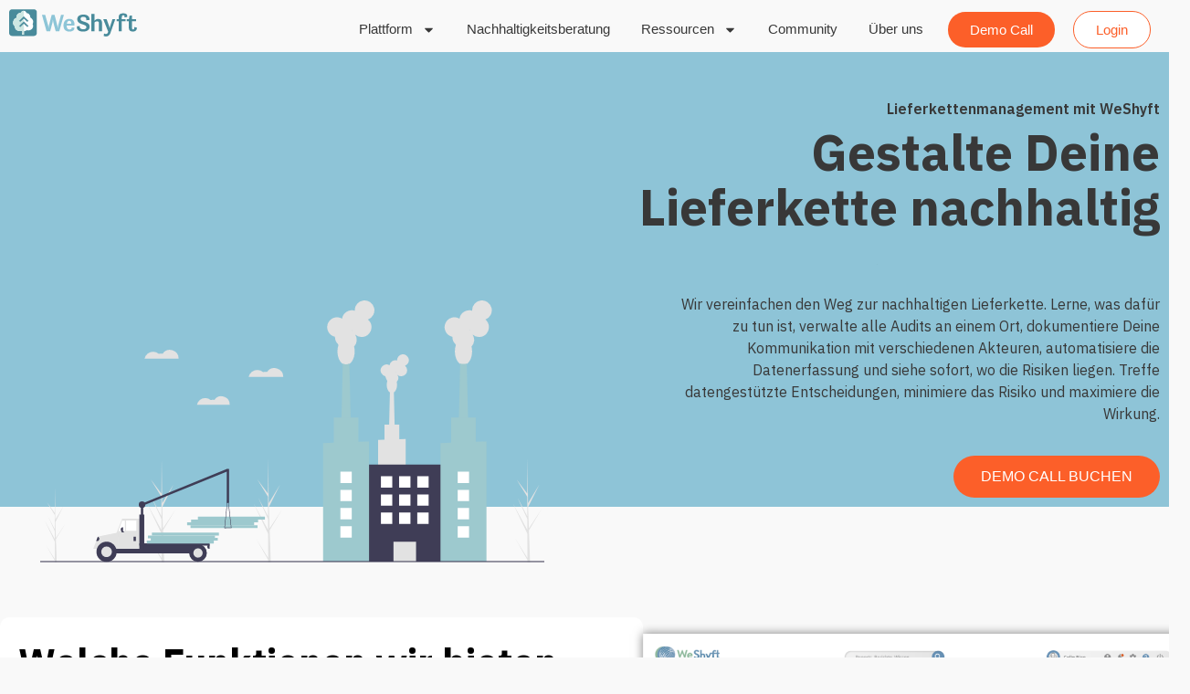

--- FILE ---
content_type: text/html; charset=UTF-8
request_url: https://www.weshyft.com/lieferkettenmanagement/
body_size: 31138
content:
<!doctype html>
<html lang="de">
<head><style>img.lazy{min-height:1px}</style><link href="https://www.weshyft.com/wp-content/plugins/w3-total-cache/pub/js/lazyload.min.js" as="script">
	<meta charset="UTF-8">
	<meta name="viewport" content="width=device-width, initial-scale=1">
	<link rel="profile" href="https://gmpg.org/xfn/11">
	<title>Lieferkettenmanagement - WeShyft</title>
	<style>img:is([sizes="auto" i], [sizes^="auto," i]) { contain-intrinsic-size: 3000px 1500px }</style>
	<meta name="description" content="Lieferkettenmanagement mit WeShyft Gestalte Deine Lieferkette nachhaltig Wir vereinfachen den Weg zur nachhaltigen Lieferkette. Lerne, was dafür zu tun ist, verwalte alle Audits an einem Ort, dokumentiere Deine Kommunikation mit verschiedenen Akteuren, automatisiere die Datenerfassung und siehe sofort, wo die Risiken liegen. Treffe datengestützte Entscheidungen, minimiere das Risiko und maximiere&hellip;">
<meta name="robots" content="index, follow, max-snippet:-1, max-image-preview:large, max-video-preview:-1">
<link rel="canonical" href="https://www.weshyft.com/lieferkettenmanagement/">
<meta property="og:url" content="https://www.weshyft.com/lieferkettenmanagement/">
<meta property="og:site_name" content="WeShyft">
<meta property="og:locale" content="de_DE">
<meta property="og:type" content="article">
<meta property="article:author" content="">
<meta property="article:publisher" content="">
<meta property="og:title" content="Lieferkettenmanagement - WeShyft">
<meta property="og:description" content="Lieferkettenmanagement mit WeShyft Gestalte Deine Lieferkette nachhaltig Wir vereinfachen den Weg zur nachhaltigen Lieferkette. Lerne, was dafür zu tun ist, verwalte alle Audits an einem Ort, dokumentiere Deine Kommunikation mit verschiedenen Akteuren, automatisiere die Datenerfassung und siehe sofort, wo die Risiken liegen. Treffe datengestützte Entscheidungen, minimiere das Risiko und maximiere&hellip;">
<meta property="fb:pages" content="">
<meta property="fb:admins" content="">
<meta property="fb:app_id" content="">
<meta name="twitter:card" content="summary">
<meta name="twitter:site" content="">
<meta name="twitter:creator" content="">
<meta name="twitter:title" content="Lieferkettenmanagement - WeShyft">
<meta name="twitter:description" content="Lieferkettenmanagement mit WeShyft Gestalte Deine Lieferkette nachhaltig Wir vereinfachen den Weg zur nachhaltigen Lieferkette. Lerne, was dafür zu tun ist, verwalte alle Audits an einem Ort, dokumentiere Deine Kommunikation mit verschiedenen Akteuren, automatisiere die Datenerfassung und siehe sofort, wo die Risiken liegen. Treffe datengestützte Entscheidungen, minimiere das Risiko und maximiere&hellip;">
<link rel='dns-prefetch' href='//js.hs-scripts.com' />
<link rel="alternate" type="application/rss+xml" title="WeShyft &raquo; Feed" href="https://www.weshyft.com/feed/" />
<link rel="alternate" type="application/rss+xml" title="WeShyft &raquo; Kommentar-Feed" href="https://www.weshyft.com/comments/feed/" />
<script>
window._wpemojiSettings = {"baseUrl":"https:\/\/s.w.org\/images\/core\/emoji\/15.0.3\/72x72\/","ext":".png","svgUrl":"https:\/\/s.w.org\/images\/core\/emoji\/15.0.3\/svg\/","svgExt":".svg","source":{"concatemoji":"https:\/\/www.weshyft.com\/wp-includes\/js\/wp-emoji-release.min.js?ver=6.7.4"}};
/*! This file is auto-generated */
!function(i,n){var o,s,e;function c(e){try{var t={supportTests:e,timestamp:(new Date).valueOf()};sessionStorage.setItem(o,JSON.stringify(t))}catch(e){}}function p(e,t,n){e.clearRect(0,0,e.canvas.width,e.canvas.height),e.fillText(t,0,0);var t=new Uint32Array(e.getImageData(0,0,e.canvas.width,e.canvas.height).data),r=(e.clearRect(0,0,e.canvas.width,e.canvas.height),e.fillText(n,0,0),new Uint32Array(e.getImageData(0,0,e.canvas.width,e.canvas.height).data));return t.every(function(e,t){return e===r[t]})}function u(e,t,n){switch(t){case"flag":return n(e,"\ud83c\udff3\ufe0f\u200d\u26a7\ufe0f","\ud83c\udff3\ufe0f\u200b\u26a7\ufe0f")?!1:!n(e,"\ud83c\uddfa\ud83c\uddf3","\ud83c\uddfa\u200b\ud83c\uddf3")&&!n(e,"\ud83c\udff4\udb40\udc67\udb40\udc62\udb40\udc65\udb40\udc6e\udb40\udc67\udb40\udc7f","\ud83c\udff4\u200b\udb40\udc67\u200b\udb40\udc62\u200b\udb40\udc65\u200b\udb40\udc6e\u200b\udb40\udc67\u200b\udb40\udc7f");case"emoji":return!n(e,"\ud83d\udc26\u200d\u2b1b","\ud83d\udc26\u200b\u2b1b")}return!1}function f(e,t,n){var r="undefined"!=typeof WorkerGlobalScope&&self instanceof WorkerGlobalScope?new OffscreenCanvas(300,150):i.createElement("canvas"),a=r.getContext("2d",{willReadFrequently:!0}),o=(a.textBaseline="top",a.font="600 32px Arial",{});return e.forEach(function(e){o[e]=t(a,e,n)}),o}function t(e){var t=i.createElement("script");t.src=e,t.defer=!0,i.head.appendChild(t)}"undefined"!=typeof Promise&&(o="wpEmojiSettingsSupports",s=["flag","emoji"],n.supports={everything:!0,everythingExceptFlag:!0},e=new Promise(function(e){i.addEventListener("DOMContentLoaded",e,{once:!0})}),new Promise(function(t){var n=function(){try{var e=JSON.parse(sessionStorage.getItem(o));if("object"==typeof e&&"number"==typeof e.timestamp&&(new Date).valueOf()<e.timestamp+604800&&"object"==typeof e.supportTests)return e.supportTests}catch(e){}return null}();if(!n){if("undefined"!=typeof Worker&&"undefined"!=typeof OffscreenCanvas&&"undefined"!=typeof URL&&URL.createObjectURL&&"undefined"!=typeof Blob)try{var e="postMessage("+f.toString()+"("+[JSON.stringify(s),u.toString(),p.toString()].join(",")+"));",r=new Blob([e],{type:"text/javascript"}),a=new Worker(URL.createObjectURL(r),{name:"wpTestEmojiSupports"});return void(a.onmessage=function(e){c(n=e.data),a.terminate(),t(n)})}catch(e){}c(n=f(s,u,p))}t(n)}).then(function(e){for(var t in e)n.supports[t]=e[t],n.supports.everything=n.supports.everything&&n.supports[t],"flag"!==t&&(n.supports.everythingExceptFlag=n.supports.everythingExceptFlag&&n.supports[t]);n.supports.everythingExceptFlag=n.supports.everythingExceptFlag&&!n.supports.flag,n.DOMReady=!1,n.readyCallback=function(){n.DOMReady=!0}}).then(function(){return e}).then(function(){var e;n.supports.everything||(n.readyCallback(),(e=n.source||{}).concatemoji?t(e.concatemoji):e.wpemoji&&e.twemoji&&(t(e.twemoji),t(e.wpemoji)))}))}((window,document),window._wpemojiSettings);
</script>
<link rel='stylesheet' id='editor_plus-plugin-frontend-style-css' href='https://www.weshyft.com/wp-content/plugins/editorplus/dist/style-gutenberg-frontend-style.css?ver=692b02cdc0ff4' media='' />
<style id='editor_plus-plugin-frontend-style-inline-css'>

    @font-face {
      font-family: 'eplus-icon';
      src: url('https://www.weshyft.com/wp-content/plugins/editorplus/extensions/icon-inserter/fonts/eplus-icon.eot?xs1351');
      src: url('https://www.weshyft.com/wp-content/plugins/editorplus/extensions/icon-inserter/fonts/eplus-icon.eot?xs1351#iefix')
          format('embedded-opentype'),
        url('https://www.weshyft.com/wp-content/plugins/editorplus/extensions/icon-inserter/fonts/eplus-icon.ttf?xs1351') format('truetype'),
        url('https://www.weshyft.com/wp-content/plugins/editorplus/extensions/icon-inserter/fonts/eplus-icon.woff?xs1351') format('woff'),
        url('https://www.weshyft.com/wp-content/plugins/editorplus/extensions/icon-inserter/fonts/eplus-icon.svg?xs1351#eplus-icon') format('svg');
      font-weight: normal;
      font-style: normal;
      font-display: block;
    }
</style>
<style id='wp-emoji-styles-inline-css'>

	img.wp-smiley, img.emoji {
		display: inline !important;
		border: none !important;
		box-shadow: none !important;
		height: 1em !important;
		width: 1em !important;
		margin: 0 0.07em !important;
		vertical-align: -0.1em !important;
		background: none !important;
		padding: 0 !important;
	}
</style>
<link rel='stylesheet' id='jet-engine-frontend-css' href='https://www.weshyft.com/wp-content/plugins/jet-engine/assets/css/frontend.css?ver=3.2.6' media='all' />
<link rel='stylesheet' id='trp-language-switcher-style-css' href='https://www.weshyft.com/wp-content/plugins/translatepress-multilingual/assets/css/trp-language-switcher.css?ver=2.9.0' media='all' />
<link rel='stylesheet' id='hello-elementor-css' href='https://www.weshyft.com/wp-content/themes/hello-elementor/assets/css/reset.css?ver=3.4.5' media='all' />
<link rel='stylesheet' id='hello-elementor-theme-style-css' href='https://www.weshyft.com/wp-content/themes/hello-elementor/assets/css/theme.css?ver=3.4.5' media='all' />
<link rel='stylesheet' id='hello-elementor-header-footer-css' href='https://www.weshyft.com/wp-content/themes/hello-elementor/assets/css/header-footer.css?ver=3.4.5' media='all' />
<link rel='stylesheet' id='elementor-frontend-css' href='https://www.weshyft.com/wp-content/plugins/elementor/assets/css/frontend.min.css?ver=3.25.10' media='all' />
<link rel='stylesheet' id='widget-nav-menu-css' href='https://www.weshyft.com/wp-content/plugins/elementor-pro/assets/css/widget-nav-menu.min.css?ver=3.25.4' media='all' />
<link rel='stylesheet' id='widget-text-editor-css' href='https://www.weshyft.com/wp-content/plugins/elementor/assets/css/widget-text-editor.min.css?ver=3.25.10' media='all' />
<link rel='stylesheet' id='widget-heading-css' href='https://www.weshyft.com/wp-content/plugins/elementor/assets/css/widget-heading.min.css?ver=3.25.10' media='all' />
<link rel='stylesheet' id='jet-elements-css' href='https://www.weshyft.com/wp-content/plugins/jet-elements/assets/css/jet-elements.css?ver=2.6.13.1' media='all' />
<link rel='stylesheet' id='jet-elements-skin-css' href='https://www.weshyft.com/wp-content/plugins/jet-elements/assets/css/jet-elements-skin.css?ver=2.6.13.1' media='all' />
<link rel='stylesheet' id='swiper-css' href='https://www.weshyft.com/wp-content/plugins/elementor/assets/lib/swiper/v8/css/swiper.min.css?ver=8.4.5' media='all' />
<link rel='stylesheet' id='e-swiper-css' href='https://www.weshyft.com/wp-content/plugins/elementor/assets/css/conditionals/e-swiper.min.css?ver=3.25.10' media='all' />
<link rel='stylesheet' id='elementor-post-6-css' href='https://www.weshyft.com/wp-content/uploads/elementor/css/post-6.css?ver=1733514921' media='all' />
<link rel='stylesheet' id='e-popup-style-css' href='https://www.weshyft.com/wp-content/plugins/elementor-pro/assets/css/conditionals/popup.min.css?ver=3.25.4' media='all' />
<link rel='stylesheet' id='e-animation-fadeInLeft-css' href='https://www.weshyft.com/wp-content/plugins/elementor/assets/lib/animations/styles/fadeInLeft.min.css?ver=3.25.10' media='all' />
<link rel='stylesheet' id='e-animation-fadeInRight-css' href='https://www.weshyft.com/wp-content/plugins/elementor/assets/lib/animations/styles/fadeInRight.min.css?ver=3.25.10' media='all' />
<link rel='stylesheet' id='widget-image-css' href='https://www.weshyft.com/wp-content/plugins/elementor/assets/css/widget-image.min.css?ver=3.25.10' media='all' />
<link rel='stylesheet' id='e-animation-fadeIn-css' href='https://www.weshyft.com/wp-content/plugins/elementor/assets/lib/animations/styles/fadeIn.min.css?ver=3.25.10' media='all' />
<link rel='stylesheet' id='widget-icon-list-css' href='https://www.weshyft.com/wp-content/plugins/elementor/assets/css/widget-icon-list.min.css?ver=3.25.10' media='all' />
<link rel='stylesheet' id='e-animation-fadeInUp-css' href='https://www.weshyft.com/wp-content/plugins/elementor/assets/lib/animations/styles/fadeInUp.min.css?ver=3.25.10' media='all' />
<link rel='stylesheet' id='elementor-post-790-css' href='https://www.weshyft.com/wp-content/uploads/elementor/css/post-790.css?ver=1733572285' media='all' />
<link rel='stylesheet' id='elementor-post-7-css' href='https://www.weshyft.com/wp-content/uploads/elementor/css/post-7.css?ver=1752434584' media='all' />
<link rel='stylesheet' id='elementor-post-90-css' href='https://www.weshyft.com/wp-content/uploads/elementor/css/post-90.css?ver=1760967072' media='all' />
<link rel='stylesheet' id='elementor-post-4481-css' href='https://www.weshyft.com/wp-content/uploads/elementor/css/post-4481.css?ver=1733514922' media='all' />
<link rel='stylesheet' id='elementor-post-8107-css' href='https://www.weshyft.com/wp-content/uploads/elementor/css/post-8107.css?ver=1733514917' media='all' />
<link rel='stylesheet' id='borlabs-cookie-css' href='https://www.weshyft.com/wp-content/cache/borlabs-cookie/borlabs-cookie_1_de.css?ver=2.3-21' media='all' />
<link rel='stylesheet' id='google-fonts-1-css' href='https://fonts.googleapis.com/css?family=IBM+Plex+Sans%3A100%2C100italic%2C200%2C200italic%2C300%2C300italic%2C400%2C400italic%2C500%2C500italic%2C600%2C600italic%2C700%2C700italic%2C800%2C800italic%2C900%2C900italic&#038;display=auto&#038;ver=6.7.4' media='all' />
<link rel="preconnect" href="https://fonts.gstatic.com/" crossorigin><script src="https://www.weshyft.com/wp-includes/js/jquery/jquery.min.js?ver=3.7.1" id="jquery-core-js"></script>
<script src="https://www.weshyft.com/wp-includes/js/jquery/jquery-migrate.min.js?ver=3.4.1" id="jquery-migrate-js"></script>
<script id="borlabs-cookie-prioritize-js-extra">
var borlabsCookiePrioritized = {"domain":"www.weshyft.com","path":"\/","version":"1","bots":"1","optInJS":{"statistics":{"google-analytics":"[base64]"}}};
</script>
<script src="https://www.weshyft.com/wp-content/plugins/borlabs-cookie/assets/javascript/borlabs-cookie-prioritize.min.js?ver=2.3" id="borlabs-cookie-prioritize-js"></script>
<link rel="https://api.w.org/" href="https://www.weshyft.com/wp-json/" /><link rel="alternate" title="JSON" type="application/json" href="https://www.weshyft.com/wp-json/wp/v2/pages/790" /><link rel="EditURI" type="application/rsd+xml" title="RSD" href="https://www.weshyft.com/xmlrpc.php?rsd" />
<meta name="generator" content="WordPress 6.7.4" />
<link rel='shortlink' href='https://www.weshyft.com/?p=790' />
<link rel="alternate" title="oEmbed (JSON)" type="application/json+oembed" href="https://www.weshyft.com/wp-json/oembed/1.0/embed?url=https%3A%2F%2Fwww.weshyft.com%2Flieferkettenmanagement%2F" />
<link rel="alternate" title="oEmbed (XML)" type="text/xml+oembed" href="https://www.weshyft.com/wp-json/oembed/1.0/embed?url=https%3A%2F%2Fwww.weshyft.com%2Flieferkettenmanagement%2F&#038;format=xml" />
			<!-- DO NOT COPY THIS SNIPPET! Start of Page Analytics Tracking for HubSpot WordPress plugin v11.1.75-->
			<script class="hsq-set-content-id" data-content-id="standard-page">
				var _hsq = _hsq || [];
				_hsq.push(["setContentType", "standard-page"]);
			</script>
			<!-- DO NOT COPY THIS SNIPPET! End of Page Analytics Tracking for HubSpot WordPress plugin -->
			<link rel="alternate" hreflang="de-DE" href="https://www.weshyft.com/lieferkettenmanagement/"/>
<link rel="alternate" hreflang="en-US" href="https://www.weshyft.com/en/lieferkettenmanagement/"/>
<link rel="alternate" hreflang="de" href="https://www.weshyft.com/lieferkettenmanagement/"/>
<link rel="alternate" hreflang="en" href="https://www.weshyft.com/en/lieferkettenmanagement/"/>

		<script>
		(function (c, s, q, u, a, r, e) {
			c.hj=c.hj||function(){(c.hj.q=c.hj.q||[]).push(arguments)};
			c._hjSettings = { hjid: a };
			r = s.getElementsByTagName('head')[0];
			e = s.createElement('script');
			e.async = true;
			e.src = q + c._hjSettings.hjid + u;
			r.appendChild(e);
    	})(window, document, 'https://static.hj.contentsquare.net/c/csq-', '.js',5351651);
		</script>
		<meta name="generator" content="Elementor 3.25.10; features: e_font_icon_svg, e_optimized_control_loading; settings: css_print_method-external, google_font-enabled, font_display-auto">
			<style>
				.e-con.e-parent:nth-of-type(n+4):not(.e-lazyloaded):not(.e-no-lazyload),
				.e-con.e-parent:nth-of-type(n+4):not(.e-lazyloaded):not(.e-no-lazyload) * {
					background-image: none !important;
				}
				@media screen and (max-height: 1024px) {
					.e-con.e-parent:nth-of-type(n+3):not(.e-lazyloaded):not(.e-no-lazyload),
					.e-con.e-parent:nth-of-type(n+3):not(.e-lazyloaded):not(.e-no-lazyload) * {
						background-image: none !important;
					}
				}
				@media screen and (max-height: 640px) {
					.e-con.e-parent:nth-of-type(n+2):not(.e-lazyloaded):not(.e-no-lazyload),
					.e-con.e-parent:nth-of-type(n+2):not(.e-lazyloaded):not(.e-no-lazyload) * {
						background-image: none !important;
					}
				}
			</style>
						<meta name="theme-color" content="#F9F9F9">
			<link rel="icon" href="https://www.weshyft.com/wp-content/uploads/2024/06/cropped-WeShyftLogo-1-1-32x32.png" sizes="32x32" />
<link rel="icon" href="https://www.weshyft.com/wp-content/uploads/2024/06/cropped-WeShyftLogo-1-1-192x192.png" sizes="192x192" />
<link rel="apple-touch-icon" href="https://www.weshyft.com/wp-content/uploads/2024/06/cropped-WeShyftLogo-1-1-180x180.png" />
<meta name="msapplication-TileImage" content="https://www.weshyft.com/wp-content/uploads/2024/06/cropped-WeShyftLogo-1-1-270x270.png" />
</head>
<body class="page-template-default page page-id-790 wp-custom-logo wp-embed-responsive translatepress-de_DE eplus_styles hello-elementor-default elementor-default elementor-kit-6 elementor-page elementor-page-790">


<a class="skip-link screen-reader-text" href="#content">Zum Inhalt wechseln</a>

		<div data-elementor-type="header" data-elementor-id="7" class="elementor elementor-7 elementor-location-header" data-elementor-post-type="elementor_library">
			<div class="elementor-element elementor-element-32d9f31 e-flex e-con-boxed e-con e-parent" data-id="32d9f31" data-element_type="container" data-settings="{&quot;jet_parallax_layout_list&quot;:[]}">
					<div class="e-con-inner">
		<div class="elementor-element elementor-element-dd45664 e-con-full e-flex e-con e-child" data-id="dd45664" data-element_type="container" data-settings="{&quot;jet_parallax_layout_list&quot;:[]}">
				<div class="elementor-element elementor-element-4c66925 elementor-widget elementor-widget-html" data-id="4c66925" data-element_type="widget" data-widget_type="html.default">
				<div class="elementor-widget-container">
			<a href="/">
<svg width="140" height="30" viewBox="0 0 140 30" fill="none" xmlns="http://www.w3.org/2000/svg">
<g clip-path="url(#clip0_6_8)">
<path d="M35.9564 6.29726H39.5229L42.7556 17.9621C43.0328 19 43.1177 20.6243 43.1177 20.6243H43.228C43.228 20.6243 43.3411 18.9459 43.59 18.0135L46.5993 6.29726H49.7754L52.7847 17.9891C53.0364 19 53.1468 20.8108 53.1468 20.8108H53.2571C53.2571 20.8108 53.4239 18.9459 53.6756 18.0135L56.8518 6.29726H59.9459L54.9031 24.2729H51.0029L48.5225 14.9513C48.1888 13.6729 47.9936 11.7297 47.9936 11.7297H47.8805C47.8805 11.7297 47.7419 13.6729 47.4082 14.9243L44.9278 24.2702H40.971L35.9536 6.29456L35.9564 6.29726Z" fill="#8DC5D7"/>
<path d="M65.8825 10.7189C69.7827 10.7189 71.5391 12.9837 71.5391 16.7648C71.5391 17.1918 71.5108 17.6162 71.4825 18.0972H63.0401C63.0684 21.4 64.4344 22.2513 66.0776 22.2513C67.3589 22.2513 68.6401 21.7189 68.6401 20.3864C68.6401 20.281 68.6118 20.1729 68.6118 20.0405L71.3976 20.4135C71.4259 20.5459 71.4259 20.7054 71.4259 20.8675C71.4259 23.2648 68.9738 24.5945 65.9645 24.5945C62.2312 24.5945 59.5273 22.5432 59.5273 17.9648C59.5273 14.3432 61.1706 10.7216 65.8825 10.7216V10.7189ZM63.1504 16.0972H68.0546V15.6432C68.0546 14.1 67.4126 12.7675 65.8542 12.7675C64.573 12.7675 63.5124 13.6729 63.1504 16.0972Z" fill="#8DC5D7"/>
<path d="M77.4468 18.5216C76.9462 20.4135 78.004 22.0649 81.2085 22.0649C83.7454 22.0649 84.5515 21 84.5515 19.7757C84.5515 18.1514 83.0186 17.5378 80.8181 16.8189C78.1426 15.9405 74.5761 14.8757 74.5761 11.1189C74.5761 7.92433 77.1414 5.92703 81.4885 5.97838C86.6161 6.03244 88.4262 8.82703 87.8719 11.8892L84.4723 12.2081C84.8343 9.65136 83.7482 8.45406 81.2396 8.45406C79.1212 8.45406 78.202 9.35946 78.202 10.6919C78.202 12.4757 79.9301 13.0622 82.1022 13.7541C84.9163 14.6324 88.1491 15.6703 88.1491 19.2405C88.1491 22.2757 85.779 24.5919 81.0699 24.5919C76.6662 24.5919 73.6004 22.5946 74.2424 18.8405L77.4468 18.5216Z" fill="#498B9B"/>
<path d="M98.317 15.4324C98.317 13.9946 97.7598 13.354 96.3117 13.354C95.0588 13.354 94.1651 13.8594 93.4127 14.5783V24.2729H89.9849V5.23239H93.4127V12.954C94.3036 11.6486 95.4746 10.7162 97.4544 10.7162C99.9065 10.7162 101.745 11.9675 101.745 14.7919V24.2729H98.317V15.4324Z" fill="#498B9B"/>
<path d="M105.84 27.2541C106.703 27.2541 107.707 26.8811 108.182 25.5244L108.488 24.7L103.08 11.0379H106.731L109.379 18.3081C109.684 19.1865 110.021 20.7838 110.021 20.7838H110.134C110.134 20.7838 110.524 19.1865 110.801 18.3081L113.143 11.0379H116.209L110.943 26.0298C109.91 29.0135 107.905 29.9433 106.01 29.9433C104.395 29.9433 103.53 29.1973 103.53 29.1973L104.002 26.5865C104.364 26.9325 105.06 27.2514 105.84 27.2514V27.2541Z" fill="#498B9B"/>
<path d="M117.683 11.0378H119.939V9.12162C119.939 6.4054 121.249 4.56757 124.844 4.56757C128.438 4.56757 130 6.29729 129.163 8.69459L126.207 9.01351C126.792 7.38919 126.179 6.75135 124.954 6.75135C123.729 6.75135 123.365 7.57567 123.365 9.14865V11.0405H127.46V13.2784H123.365V24.2757H119.937V13.2784H117.68V11.0405L117.683 11.0378Z" fill="#498B9B"/>
<path d="M128.828 11.0379H131.223L131.781 7.25682L134.484 6.88385V11.0379H138.888V13.3028H134.484V20.173C134.484 21.6379 134.79 22.2244 135.766 22.2244C137.019 22.2244 137.214 20.973 136.965 19.7217L139.751 20.0947C140.198 22.8379 138.498 24.5947 135.404 24.5947C132.505 24.5947 131.057 23.1028 131.057 20.4406V13.3028H128.828V11.0379Z" fill="#498B9B"/>
<path d="M27.0265 0.156708H3.33113C1.48951 0.156708 -0.00341797 1.58335 -0.00341797 3.34319V26.2135C-0.00341797 27.9733 1.48951 29.3999 3.33113 29.3999H27.0265C28.8681 29.3999 30.361 27.9733 30.361 26.2135V3.34319C30.361 1.58335 28.8681 0.156708 27.0265 0.156708Z" fill="#498B9B"/>
<path d="M25.6978 16.3811C25.9892 15.6757 26.4077 14.7324 26.4077 13.927C26.4077 11.7919 24.9766 10.2487 23.2542 9.13785C23.2542 5.78649 20.5928 4.11082 19.0599 4.38379C18.8053 2.91622 17.5185 1.7973 15.9657 1.7973C14.6082 1.7973 13.4514 2.65406 13.013 3.85136C10.2102 3.95676 7.95321 6.15947 7.95321 8.86487C7.95321 9.05947 7.96452 9.24866 7.98714 9.43785C5.49825 10.2973 4.22836 12.5378 4.31038 15.2135C4.37826 17.4595 5.39644 17.7108 6.1431 18.7189C6.22512 21.6081 8.04937 23.8568 11.0926 23.8568C11.8308 23.8568 12.354 23.8919 12.9989 23.6433C13.4174 23.8568 13.9492 24.0703 14.4243 24.1703L14.3423 28.1027H16.2174L16.1241 24.1838C17.0461 24.0595 18.7488 23.5324 19.453 23.0135C19.453 23.0135 20.5306 23.446 21.628 23.3C23.5568 23.0406 26.0966 21.5865 26.289 19.0297C26.3568 18.1 26.19 17.0054 25.7007 16.3811H25.6978Z" fill="white"/>
<path d="M16.2205 28.1054C16.2205 28.1054 15.9716 2.08109 15.9716 1.7973C14.614 1.7973 13.4572 2.65406 13.0189 3.85136C10.216 3.95676 7.95906 6.15946 7.95906 8.86487C7.95906 9.05946 7.97038 9.24865 7.993 9.43784C5.50411 10.2973 4.23422 12.5378 4.31624 15.2135C4.38411 17.4595 5.40229 17.7108 6.14896 18.7189C6.23098 21.6081 8.05522 23.8568 11.0985 23.8568C11.8366 23.8568 12.3599 23.8919 13.0047 23.6432C13.4233 23.8568 13.955 24.0703 14.4302 24.1703L14.3482 28.1027H16.2176L16.2205 28.1054Z" fill="#CEE7E2"/>
<path d="M11.3892 12.5892L11.146 12.8216L11.3892 13.0541L11.9209 13.5622L12.1642 13.7946L12.4074 13.5622L16.0502 10.0919L19.6733 13.5622L19.9165 13.7946L20.1597 13.5622L20.6915 13.0541L20.9347 12.8216L20.6915 12.5892L16.0361 8.15948L11.3949 12.5892H11.3892Z" fill="#498B9B" stroke="#498B9B" stroke-width="0.43" stroke-miterlimit="10"/>
<path d="M11.4029 18.1758L11.1597 18.4082L11.4029 18.6406L11.9346 19.1487L12.1778 19.3812L12.4211 19.1487L16.1007 15.6731L19.6869 19.1487L19.9302 19.3812L20.1734 19.1487L20.7051 18.6406L20.9484 18.4082L20.7051 18.1758L16.0865 13.746L11.4086 18.1758H11.4029Z" fill="#498B9B" stroke="#498B9B" stroke-width="0.43" stroke-miterlimit="10"/>
</g>
<defs>
<clipPath id="clip0_6_8">
<rect width="140" height="30" fill="white"/>
</clipPath>
</defs>
</svg>
</a>		</div>
				</div>
				<div class="elementor-element elementor-element-196bf80 elementor-nav-menu__align-end elementor-absolute elementor-hidden-desktop elementor-hidden-tablet elementor-nav-menu--dropdown-tablet elementor-nav-menu__text-align-aside elementor-nav-menu--toggle elementor-nav-menu--burger elementor-widget elementor-widget-nav-menu" data-id="196bf80" data-element_type="widget" data-settings="{&quot;_position&quot;:&quot;absolute&quot;,&quot;layout&quot;:&quot;horizontal&quot;,&quot;submenu_icon&quot;:{&quot;value&quot;:&quot;&lt;svg class=\&quot;e-font-icon-svg e-fas-caret-down\&quot; viewBox=\&quot;0 0 320 512\&quot; xmlns=\&quot;http:\/\/www.w3.org\/2000\/svg\&quot;&gt;&lt;path d=\&quot;M31.3 192h257.3c17.8 0 26.7 21.5 14.1 34.1L174.1 354.8c-7.8 7.8-20.5 7.8-28.3 0L17.2 226.1C4.6 213.5 13.5 192 31.3 192z\&quot;&gt;&lt;\/path&gt;&lt;\/svg&gt;&quot;,&quot;library&quot;:&quot;fa-solid&quot;},&quot;toggle&quot;:&quot;burger&quot;}" data-widget_type="nav-menu.default">
				<div class="elementor-widget-container">
						<nav aria-label="Menü" class="elementor-nav-menu--main elementor-nav-menu__container elementor-nav-menu--layout-horizontal e--pointer-underline e--animation-fade">
				<ul id="menu-1-196bf80" class="elementor-nav-menu"><li class="menu-item menu-item-type-post_type menu-item-object-page menu-item-has-children menu-item-15504"><a href="https://www.weshyft.com/esg-plattform/" class="elementor-item">Plattform</a>
<ul class="sub-menu elementor-nav-menu--dropdown">
	<li class="menu-item menu-item-type-post_type menu-item-object-page menu-item-14098"><a href="https://www.weshyft.com/esrs-reporting/" class="elementor-sub-item">ESRS Reporting</a></li>
	<li class="menu-item menu-item-type-post_type menu-item-object-page menu-item-15231"><a href="https://www.weshyft.com/klimabilanzierung-2/" class="elementor-sub-item">Klimabilanzierung</a></li>
	<li class="menu-item menu-item-type-post_type menu-item-object-page menu-item-15361"><a href="https://www.weshyft.com/wesentlichkeitsanalyse/" class="elementor-sub-item">Wesentlichkeitsanalyse</a></li>
</ul>
</li>
<li class="menu-item menu-item-type-post_type menu-item-object-page menu-item-17354"><a href="https://www.weshyft.com/nachhaltigkeitsberatung/" class="elementor-item">Nachhaltigkeitsberatung</a></li>
<li class="menu-item menu-item-type-post_type menu-item-object-page menu-item-has-children menu-item-10739"><a href="https://www.weshyft.com/ressourcen/" class="elementor-item">Ressourcen</a>
<ul class="sub-menu elementor-nav-menu--dropdown">
	<li class="menu-item menu-item-type-post_type menu-item-object-page menu-item-1261"><a href="https://www.weshyft.com/esgblog/" class="elementor-sub-item">Blogartikel</a></li>
	<li class="menu-item menu-item-type-post_type menu-item-object-page menu-item-7635"><a href="https://www.weshyft.com/webinar-nachhaltiges-wirtschaften/" class="elementor-sub-item">Webinare</a></li>
	<li class="menu-item menu-item-type-post_type menu-item-object-page menu-item-11708"><a href="https://www.weshyft.com/podcast/" class="elementor-sub-item">Podcast</a></li>
	<li class="menu-item menu-item-type-post_type menu-item-object-page menu-item-4758"><a href="https://www.weshyft.com/massnahmen-fuer-nachhaltigkeit/" class="elementor-sub-item">ESG Maßnahmen</a></li>
	<li class="menu-item menu-item-type-post_type menu-item-object-page menu-item-14710"><a href="https://www.weshyft.com/ebooks-co/" class="elementor-sub-item">eBooks &#038; Co.</a></li>
</ul>
</li>
<li class="menu-item menu-item-type-custom menu-item-object-custom menu-item-17720"><a href="https://community.weshyft.com/communitylanding" class="elementor-item">Community</a></li>
<li class="menu-item menu-item-type-post_type menu-item-object-page menu-item-14095"><a href="https://www.weshyft.com/ueber-uns/" class="elementor-item">Über uns</a></li>
</ul>			</nav>
					<div class="elementor-menu-toggle" role="button" tabindex="0" aria-label="Menu Toggle" aria-expanded="false">
			<svg aria-hidden="true" role="presentation" class="elementor-menu-toggle__icon--open e-font-icon-svg e-eicon-menu-bar" viewBox="0 0 1000 1000" xmlns="http://www.w3.org/2000/svg"><path d="M104 333H896C929 333 958 304 958 271S929 208 896 208H104C71 208 42 237 42 271S71 333 104 333ZM104 583H896C929 583 958 554 958 521S929 458 896 458H104C71 458 42 487 42 521S71 583 104 583ZM104 833H896C929 833 958 804 958 771S929 708 896 708H104C71 708 42 737 42 771S71 833 104 833Z"></path></svg><svg aria-hidden="true" role="presentation" class="elementor-menu-toggle__icon--close e-font-icon-svg e-eicon-close" viewBox="0 0 1000 1000" xmlns="http://www.w3.org/2000/svg"><path d="M742 167L500 408 258 167C246 154 233 150 217 150 196 150 179 158 167 167 154 179 150 196 150 212 150 229 154 242 171 254L408 500 167 742C138 771 138 800 167 829 196 858 225 858 254 829L496 587 738 829C750 842 767 846 783 846 800 846 817 842 829 829 842 817 846 804 846 783 846 767 842 750 829 737L588 500 833 258C863 229 863 200 833 171 804 137 775 137 742 167Z"></path></svg>			<span class="elementor-screen-only">Menü</span>
		</div>
					<nav class="elementor-nav-menu--dropdown elementor-nav-menu__container" aria-hidden="true">
				<ul id="menu-2-196bf80" class="elementor-nav-menu"><li class="menu-item menu-item-type-post_type menu-item-object-page menu-item-has-children menu-item-15504"><a href="https://www.weshyft.com/esg-plattform/" class="elementor-item" tabindex="-1">Plattform</a>
<ul class="sub-menu elementor-nav-menu--dropdown">
	<li class="menu-item menu-item-type-post_type menu-item-object-page menu-item-14098"><a href="https://www.weshyft.com/esrs-reporting/" class="elementor-sub-item" tabindex="-1">ESRS Reporting</a></li>
	<li class="menu-item menu-item-type-post_type menu-item-object-page menu-item-15231"><a href="https://www.weshyft.com/klimabilanzierung-2/" class="elementor-sub-item" tabindex="-1">Klimabilanzierung</a></li>
	<li class="menu-item menu-item-type-post_type menu-item-object-page menu-item-15361"><a href="https://www.weshyft.com/wesentlichkeitsanalyse/" class="elementor-sub-item" tabindex="-1">Wesentlichkeitsanalyse</a></li>
</ul>
</li>
<li class="menu-item menu-item-type-post_type menu-item-object-page menu-item-17354"><a href="https://www.weshyft.com/nachhaltigkeitsberatung/" class="elementor-item" tabindex="-1">Nachhaltigkeitsberatung</a></li>
<li class="menu-item menu-item-type-post_type menu-item-object-page menu-item-has-children menu-item-10739"><a href="https://www.weshyft.com/ressourcen/" class="elementor-item" tabindex="-1">Ressourcen</a>
<ul class="sub-menu elementor-nav-menu--dropdown">
	<li class="menu-item menu-item-type-post_type menu-item-object-page menu-item-1261"><a href="https://www.weshyft.com/esgblog/" class="elementor-sub-item" tabindex="-1">Blogartikel</a></li>
	<li class="menu-item menu-item-type-post_type menu-item-object-page menu-item-7635"><a href="https://www.weshyft.com/webinar-nachhaltiges-wirtschaften/" class="elementor-sub-item" tabindex="-1">Webinare</a></li>
	<li class="menu-item menu-item-type-post_type menu-item-object-page menu-item-11708"><a href="https://www.weshyft.com/podcast/" class="elementor-sub-item" tabindex="-1">Podcast</a></li>
	<li class="menu-item menu-item-type-post_type menu-item-object-page menu-item-4758"><a href="https://www.weshyft.com/massnahmen-fuer-nachhaltigkeit/" class="elementor-sub-item" tabindex="-1">ESG Maßnahmen</a></li>
	<li class="menu-item menu-item-type-post_type menu-item-object-page menu-item-14710"><a href="https://www.weshyft.com/ebooks-co/" class="elementor-sub-item" tabindex="-1">eBooks &#038; Co.</a></li>
</ul>
</li>
<li class="menu-item menu-item-type-custom menu-item-object-custom menu-item-17720"><a href="https://community.weshyft.com/communitylanding" class="elementor-item" tabindex="-1">Community</a></li>
<li class="menu-item menu-item-type-post_type menu-item-object-page menu-item-14095"><a href="https://www.weshyft.com/ueber-uns/" class="elementor-item" tabindex="-1">Über uns</a></li>
</ul>			</nav>
				</div>
				</div>
				</div>
		<div class="elementor-element elementor-element-932baf3 elementor-hidden-mobile e-flex e-con-boxed e-con e-child" data-id="932baf3" data-element_type="container" data-settings="{&quot;jet_parallax_layout_list&quot;:[]}">
					<div class="e-con-inner">
				<div class="elementor-element elementor-element-f424887 elementor-nav-menu__align-start elementor-nav-menu--dropdown-tablet elementor-nav-menu__text-align-aside elementor-nav-menu--toggle elementor-nav-menu--burger elementor-widget elementor-widget-nav-menu" data-id="f424887" data-element_type="widget" data-settings="{&quot;layout&quot;:&quot;horizontal&quot;,&quot;submenu_icon&quot;:{&quot;value&quot;:&quot;&lt;svg class=\&quot;e-font-icon-svg e-fas-caret-down\&quot; viewBox=\&quot;0 0 320 512\&quot; xmlns=\&quot;http:\/\/www.w3.org\/2000\/svg\&quot;&gt;&lt;path d=\&quot;M31.3 192h257.3c17.8 0 26.7 21.5 14.1 34.1L174.1 354.8c-7.8 7.8-20.5 7.8-28.3 0L17.2 226.1C4.6 213.5 13.5 192 31.3 192z\&quot;&gt;&lt;\/path&gt;&lt;\/svg&gt;&quot;,&quot;library&quot;:&quot;fa-solid&quot;},&quot;toggle&quot;:&quot;burger&quot;}" data-widget_type="nav-menu.default">
				<div class="elementor-widget-container">
						<nav aria-label="Menü" class="elementor-nav-menu--main elementor-nav-menu__container elementor-nav-menu--layout-horizontal e--pointer-underline e--animation-slide">
				<ul id="menu-1-f424887" class="elementor-nav-menu"><li class="menu-item menu-item-type-post_type menu-item-object-page menu-item-has-children menu-item-15504"><a href="https://www.weshyft.com/esg-plattform/" class="elementor-item">Plattform</a>
<ul class="sub-menu elementor-nav-menu--dropdown">
	<li class="menu-item menu-item-type-post_type menu-item-object-page menu-item-14098"><a href="https://www.weshyft.com/esrs-reporting/" class="elementor-sub-item">ESRS Reporting</a></li>
	<li class="menu-item menu-item-type-post_type menu-item-object-page menu-item-15231"><a href="https://www.weshyft.com/klimabilanzierung-2/" class="elementor-sub-item">Klimabilanzierung</a></li>
	<li class="menu-item menu-item-type-post_type menu-item-object-page menu-item-15361"><a href="https://www.weshyft.com/wesentlichkeitsanalyse/" class="elementor-sub-item">Wesentlichkeitsanalyse</a></li>
</ul>
</li>
<li class="menu-item menu-item-type-post_type menu-item-object-page menu-item-17354"><a href="https://www.weshyft.com/nachhaltigkeitsberatung/" class="elementor-item">Nachhaltigkeitsberatung</a></li>
<li class="menu-item menu-item-type-post_type menu-item-object-page menu-item-has-children menu-item-10739"><a href="https://www.weshyft.com/ressourcen/" class="elementor-item">Ressourcen</a>
<ul class="sub-menu elementor-nav-menu--dropdown">
	<li class="menu-item menu-item-type-post_type menu-item-object-page menu-item-1261"><a href="https://www.weshyft.com/esgblog/" class="elementor-sub-item">Blogartikel</a></li>
	<li class="menu-item menu-item-type-post_type menu-item-object-page menu-item-7635"><a href="https://www.weshyft.com/webinar-nachhaltiges-wirtschaften/" class="elementor-sub-item">Webinare</a></li>
	<li class="menu-item menu-item-type-post_type menu-item-object-page menu-item-11708"><a href="https://www.weshyft.com/podcast/" class="elementor-sub-item">Podcast</a></li>
	<li class="menu-item menu-item-type-post_type menu-item-object-page menu-item-4758"><a href="https://www.weshyft.com/massnahmen-fuer-nachhaltigkeit/" class="elementor-sub-item">ESG Maßnahmen</a></li>
	<li class="menu-item menu-item-type-post_type menu-item-object-page menu-item-14710"><a href="https://www.weshyft.com/ebooks-co/" class="elementor-sub-item">eBooks &#038; Co.</a></li>
</ul>
</li>
<li class="menu-item menu-item-type-custom menu-item-object-custom menu-item-17720"><a href="https://community.weshyft.com/communitylanding" class="elementor-item">Community</a></li>
<li class="menu-item menu-item-type-post_type menu-item-object-page menu-item-14095"><a href="https://www.weshyft.com/ueber-uns/" class="elementor-item">Über uns</a></li>
</ul>			</nav>
					<div class="elementor-menu-toggle" role="button" tabindex="0" aria-label="Menu Toggle" aria-expanded="false">
			<svg aria-hidden="true" role="presentation" class="elementor-menu-toggle__icon--open e-font-icon-svg e-eicon-menu-bar" viewBox="0 0 1000 1000" xmlns="http://www.w3.org/2000/svg"><path d="M104 333H896C929 333 958 304 958 271S929 208 896 208H104C71 208 42 237 42 271S71 333 104 333ZM104 583H896C929 583 958 554 958 521S929 458 896 458H104C71 458 42 487 42 521S71 583 104 583ZM104 833H896C929 833 958 804 958 771S929 708 896 708H104C71 708 42 737 42 771S71 833 104 833Z"></path></svg><svg aria-hidden="true" role="presentation" class="elementor-menu-toggle__icon--close e-font-icon-svg e-eicon-close" viewBox="0 0 1000 1000" xmlns="http://www.w3.org/2000/svg"><path d="M742 167L500 408 258 167C246 154 233 150 217 150 196 150 179 158 167 167 154 179 150 196 150 212 150 229 154 242 171 254L408 500 167 742C138 771 138 800 167 829 196 858 225 858 254 829L496 587 738 829C750 842 767 846 783 846 800 846 817 842 829 829 842 817 846 804 846 783 846 767 842 750 829 737L588 500 833 258C863 229 863 200 833 171 804 137 775 137 742 167Z"></path></svg>			<span class="elementor-screen-only">Menü</span>
		</div>
					<nav class="elementor-nav-menu--dropdown elementor-nav-menu__container" aria-hidden="true">
				<ul id="menu-2-f424887" class="elementor-nav-menu"><li class="menu-item menu-item-type-post_type menu-item-object-page menu-item-has-children menu-item-15504"><a href="https://www.weshyft.com/esg-plattform/" class="elementor-item" tabindex="-1">Plattform</a>
<ul class="sub-menu elementor-nav-menu--dropdown">
	<li class="menu-item menu-item-type-post_type menu-item-object-page menu-item-14098"><a href="https://www.weshyft.com/esrs-reporting/" class="elementor-sub-item" tabindex="-1">ESRS Reporting</a></li>
	<li class="menu-item menu-item-type-post_type menu-item-object-page menu-item-15231"><a href="https://www.weshyft.com/klimabilanzierung-2/" class="elementor-sub-item" tabindex="-1">Klimabilanzierung</a></li>
	<li class="menu-item menu-item-type-post_type menu-item-object-page menu-item-15361"><a href="https://www.weshyft.com/wesentlichkeitsanalyse/" class="elementor-sub-item" tabindex="-1">Wesentlichkeitsanalyse</a></li>
</ul>
</li>
<li class="menu-item menu-item-type-post_type menu-item-object-page menu-item-17354"><a href="https://www.weshyft.com/nachhaltigkeitsberatung/" class="elementor-item" tabindex="-1">Nachhaltigkeitsberatung</a></li>
<li class="menu-item menu-item-type-post_type menu-item-object-page menu-item-has-children menu-item-10739"><a href="https://www.weshyft.com/ressourcen/" class="elementor-item" tabindex="-1">Ressourcen</a>
<ul class="sub-menu elementor-nav-menu--dropdown">
	<li class="menu-item menu-item-type-post_type menu-item-object-page menu-item-1261"><a href="https://www.weshyft.com/esgblog/" class="elementor-sub-item" tabindex="-1">Blogartikel</a></li>
	<li class="menu-item menu-item-type-post_type menu-item-object-page menu-item-7635"><a href="https://www.weshyft.com/webinar-nachhaltiges-wirtschaften/" class="elementor-sub-item" tabindex="-1">Webinare</a></li>
	<li class="menu-item menu-item-type-post_type menu-item-object-page menu-item-11708"><a href="https://www.weshyft.com/podcast/" class="elementor-sub-item" tabindex="-1">Podcast</a></li>
	<li class="menu-item menu-item-type-post_type menu-item-object-page menu-item-4758"><a href="https://www.weshyft.com/massnahmen-fuer-nachhaltigkeit/" class="elementor-sub-item" tabindex="-1">ESG Maßnahmen</a></li>
	<li class="menu-item menu-item-type-post_type menu-item-object-page menu-item-14710"><a href="https://www.weshyft.com/ebooks-co/" class="elementor-sub-item" tabindex="-1">eBooks &#038; Co.</a></li>
</ul>
</li>
<li class="menu-item menu-item-type-custom menu-item-object-custom menu-item-17720"><a href="https://community.weshyft.com/communitylanding" class="elementor-item" tabindex="-1">Community</a></li>
<li class="menu-item menu-item-type-post_type menu-item-object-page menu-item-14095"><a href="https://www.weshyft.com/ueber-uns/" class="elementor-item" tabindex="-1">Über uns</a></li>
</ul>			</nav>
				</div>
				</div>
				<div class="elementor-element elementor-element-d449ed3 elementor-widget elementor-widget-button" data-id="d449ed3" data-element_type="widget" data-widget_type="button.default">
				<div class="elementor-widget-container">
							<div class="elementor-button-wrapper">
					<a class="elementor-button elementor-button-link elementor-size-sm" href="https://meetings.hubspot.com/colin-bien/test">
						<span class="elementor-button-content-wrapper">
									<span class="elementor-button-text">Demo Call</span>
					</span>
					</a>
				</div>
						</div>
				</div>
				<div class="elementor-element elementor-element-6342f93 elementor-widget elementor-widget-button" data-id="6342f93" data-element_type="widget" data-widget_type="button.default">
				<div class="elementor-widget-container">
							<div class="elementor-button-wrapper">
					<a class="elementor-button elementor-button-link elementor-size-sm" href="https://app.weshyft.com/log_in_page">
						<span class="elementor-button-content-wrapper">
									<span class="elementor-button-text">Login</span>
					</span>
					</a>
				</div>
						</div>
				</div>
					</div>
				</div>
					</div>
				</div>
				</div>
		
<main id="content" class="site-main post-790 page type-page status-publish hentry">

	
	<div class="page-content">
				<div data-elementor-type="wp-page" data-elementor-id="790" class="elementor elementor-790" data-elementor-post-type="page">
						<section class="elementor-section elementor-top-section elementor-element elementor-element-7688c4ee elementor-section-boxed elementor-section-height-default elementor-section-height-default" data-id="7688c4ee" data-element_type="section" data-settings="{&quot;background_background&quot;:&quot;classic&quot;,&quot;jet_parallax_layout_list&quot;:[]}">
							<div class="elementor-background-overlay"></div>
							<div class="elementor-container elementor-column-gap-default">
					<div class="elementor-column elementor-col-50 elementor-top-column elementor-element elementor-element-46286863 animated-fast elementor-invisible" data-id="46286863" data-element_type="column" data-settings="{&quot;animation&quot;:&quot;fadeInLeft&quot;,&quot;background_background&quot;:&quot;classic&quot;}">
			<div class="elementor-widget-wrap">
							</div>
		</div>
				<div class="elementor-column elementor-col-50 elementor-top-column elementor-element elementor-element-2f03efe6" data-id="2f03efe6" data-element_type="column">
			<div class="elementor-widget-wrap elementor-element-populated">
						<div class="elementor-element elementor-element-4a611fd8 animated-fast elementor-hidden-phone elementor-invisible elementor-widget elementor-widget-heading" data-id="4a611fd8" data-element_type="widget" data-settings="{&quot;_animation&quot;:&quot;fadeInRight&quot;}" data-widget_type="heading.default">
				<div class="elementor-widget-container">
			<h2 class="elementor-heading-title elementor-size-default">Lieferkettenmanagement mit WeShyft</h2>		</div>
				</div>
				<div class="elementor-element elementor-element-64823372 animated-fast elementor-invisible elementor-widget elementor-widget-heading" data-id="64823372" data-element_type="widget" data-settings="{&quot;_animation&quot;:&quot;fadeInRight&quot;}" data-widget_type="heading.default">
				<div class="elementor-widget-container">
			<h2 class="elementor-heading-title elementor-size-default">Gestalte Deine Lieferkette nachhaltig </h2>		</div>
				</div>
				<div class="elementor-element elementor-element-b61c58b elementor-widget elementor-widget-image" data-id="b61c58b" data-element_type="widget" data-widget_type="image.default">
				<div class="elementor-widget-container">
													<img decoding="async" width="1" height="1" src="data:image/svg+xml,%3Csvg%20xmlns='http://www.w3.org/2000/svg'%20viewBox='0%200%201%201'%3E%3C/svg%3E" data-src="https://www.weshyft.com/wp-content/uploads/2021/03/undraw_factory_dy0a.svg" class="attachment-large size-large wp-image-414 lazy" alt="" />													</div>
				</div>
				<div class="elementor-element elementor-element-4ef16551 animated-fast elementor-invisible elementor-widget elementor-widget-text-editor" data-id="4ef16551" data-element_type="widget" data-settings="{&quot;_animation&quot;:&quot;fadeInRight&quot;}" data-widget_type="text-editor.default">
				<div class="elementor-widget-container">
							<p>Wir vereinfachen den Weg zur nachhaltigen Lieferkette. Lerne, was dafür zu tun ist, verwalte alle Audits an einem Ort, dokumentiere Deine Kommunikation mit verschiedenen Akteuren, automatisiere die Datenerfassung und siehe sofort, wo die Risiken liegen. Treffe datengestützte Entscheidungen, minimiere das Risiko und maximiere die Wirkung.</p>						</div>
				</div>
				<div class="elementor-element elementor-element-a74a3bf elementor-align-right elementor-widget__width-initial elementor-invisible elementor-widget elementor-widget-button" data-id="a74a3bf" data-element_type="widget" data-settings="{&quot;_animation&quot;:&quot;fadeInRight&quot;}" data-widget_type="button.default">
				<div class="elementor-widget-container">
							<div class="elementor-button-wrapper">
					<a class="elementor-button elementor-button-link elementor-size-md" href="https://calendly.com/colin-bien/weshyft-demo-call-30-min">
						<span class="elementor-button-content-wrapper">
									<span class="elementor-button-text">DEMO CALL BUCHEN</span>
					</span>
					</a>
				</div>
						</div>
				</div>
					</div>
		</div>
					</div>
		</section>
				<section class="elementor-section elementor-top-section elementor-element elementor-element-5c82383 elementor-hidden-phone elementor-section-boxed elementor-section-height-default elementor-section-height-default" data-id="5c82383" data-element_type="section" data-settings="{&quot;jet_parallax_layout_list&quot;:[]}">
						<div class="elementor-container elementor-column-gap-default">
					<div class="elementor-column elementor-col-50 elementor-top-column elementor-element elementor-element-614f50f" data-id="614f50f" data-element_type="column">
			<div class="elementor-widget-wrap elementor-element-populated">
						<div class="elementor-element elementor-element-09e081a elementor-hidden-phone elementor-widget elementor-widget-image" data-id="09e081a" data-element_type="widget" data-widget_type="image.default">
				<div class="elementor-widget-container">
													<img decoding="async" width="1" height="1" src="data:image/svg+xml,%3Csvg%20xmlns='http://www.w3.org/2000/svg'%20viewBox='0%200%201%201'%3E%3C/svg%3E" data-src="https://www.weshyft.com/wp-content/uploads/2021/03/undraw_factory_dy0a.svg" class="attachment-large size-large wp-image-414 lazy" alt="" />													</div>
				</div>
					</div>
		</div>
				<div class="elementor-column elementor-col-50 elementor-top-column elementor-element elementor-element-be73cd0" data-id="be73cd0" data-element_type="column">
			<div class="elementor-widget-wrap">
							</div>
		</div>
					</div>
		</section>
				<section class="elementor-section elementor-top-section elementor-element elementor-element-15421831 elementor-section-content-middle elementor-section-boxed elementor-section-height-default elementor-section-height-default" data-id="15421831" data-element_type="section" data-settings="{&quot;background_background&quot;:&quot;classic&quot;,&quot;jet_parallax_layout_list&quot;:[]}">
						<div class="elementor-container elementor-column-gap-no">
					<div class="elementor-column elementor-col-50 elementor-top-column elementor-element elementor-element-56c4e966 elementor-invisible" data-id="56c4e966" data-element_type="column" data-settings="{&quot;background_background&quot;:&quot;classic&quot;,&quot;animation&quot;:&quot;fadeInLeft&quot;}">
			<div class="elementor-widget-wrap elementor-element-populated">
						<div class="elementor-element elementor-element-9d6bf78 animated-fast elementor-invisible elementor-widget elementor-widget-heading" data-id="9d6bf78" data-element_type="widget" data-settings="{&quot;_animation&quot;:&quot;fadeInLeft&quot;}" data-widget_type="heading.default">
				<div class="elementor-widget-container">
			<h2 class="elementor-heading-title elementor-size-default">Welche Funktionen wir bieten</h2>		</div>
				</div>
				<div class="elementor-element elementor-element-1b21f5b2 elementor-icon-list--layout-traditional elementor-list-item-link-full_width elementor-invisible elementor-widget elementor-widget-icon-list" data-id="1b21f5b2" data-element_type="widget" data-settings="{&quot;_animation&quot;:&quot;fadeIn&quot;}" data-widget_type="icon-list.default">
				<div class="elementor-widget-container">
					<ul class="elementor-icon-list-items">
							<li class="elementor-icon-list-item">
											<span class="elementor-icon-list-icon">
							<svg aria-hidden="true" class="e-font-icon-svg e-fas-check-circle" viewBox="0 0 512 512" xmlns="http://www.w3.org/2000/svg"><path d="M504 256c0 136.967-111.033 248-248 248S8 392.967 8 256 119.033 8 256 8s248 111.033 248 248zM227.314 387.314l184-184c6.248-6.248 6.248-16.379 0-22.627l-22.627-22.627c-6.248-6.249-16.379-6.249-22.628 0L216 308.118l-70.059-70.059c-6.248-6.248-16.379-6.248-22.628 0l-22.627 22.627c-6.248 6.248-6.248 16.379 0 22.627l104 104c6.249 6.249 16.379 6.249 22.628.001z"></path></svg>						</span>
										<span class="elementor-icon-list-text">Alle Daten zu Lieferanten an einem Ort verwalten</span>
									</li>
								<li class="elementor-icon-list-item">
											<span class="elementor-icon-list-icon">
							<svg aria-hidden="true" class="e-font-icon-svg e-fas-check-circle" viewBox="0 0 512 512" xmlns="http://www.w3.org/2000/svg"><path d="M504 256c0 136.967-111.033 248-248 248S8 392.967 8 256 119.033 8 256 8s248 111.033 248 248zM227.314 387.314l184-184c6.248-6.248 6.248-16.379 0-22.627l-22.627-22.627c-6.248-6.249-16.379-6.249-22.628 0L216 308.118l-70.059-70.059c-6.248-6.248-16.379-6.248-22.628 0l-22.627 22.627c-6.248 6.248-6.248 16.379 0 22.627l104 104c6.249 6.249 16.379 6.249 22.628.001z"></path></svg>						</span>
										<span class="elementor-icon-list-text">Alle Dokumente zu Lieferanten, Audits und Produkten an einem Ort organisieren</span>
									</li>
								<li class="elementor-icon-list-item">
											<span class="elementor-icon-list-icon">
							<svg aria-hidden="true" class="e-font-icon-svg e-fas-check-circle" viewBox="0 0 512 512" xmlns="http://www.w3.org/2000/svg"><path d="M504 256c0 136.967-111.033 248-248 248S8 392.967 8 256 119.033 8 256 8s248 111.033 248 248zM227.314 387.314l184-184c6.248-6.248 6.248-16.379 0-22.627l-22.627-22.627c-6.248-6.249-16.379-6.249-22.628 0L216 308.118l-70.059-70.059c-6.248-6.248-16.379-6.248-22.628 0l-22.627 22.627c-6.248 6.248-6.248 16.379 0 22.627l104 104c6.249 6.249 16.379 6.249 22.628.001z"></path></svg>						</span>
										<span class="elementor-icon-list-text">Auditperformance und -entwicklung verfolgen</span>
									</li>
								<li class="elementor-icon-list-item">
											<span class="elementor-icon-list-icon">
							<svg aria-hidden="true" class="e-font-icon-svg e-fas-check-circle" viewBox="0 0 512 512" xmlns="http://www.w3.org/2000/svg"><path d="M504 256c0 136.967-111.033 248-248 248S8 392.967 8 256 119.033 8 256 8s248 111.033 248 248zM227.314 387.314l184-184c6.248-6.248 6.248-16.379 0-22.627l-22.627-22.627c-6.248-6.249-16.379-6.249-22.628 0L216 308.118l-70.059-70.059c-6.248-6.248-16.379-6.248-22.628 0l-22.627 22.627c-6.248 6.248-6.248 16.379 0 22.627l104 104c6.249 6.249 16.379 6.249 22.628.001z"></path></svg>						</span>
										<span class="elementor-icon-list-text">Auditprozesse mit Informationen managen</span>
									</li>
								<li class="elementor-icon-list-item">
											<span class="elementor-icon-list-icon">
							<svg aria-hidden="true" class="e-font-icon-svg e-fas-check-circle" viewBox="0 0 512 512" xmlns="http://www.w3.org/2000/svg"><path d="M504 256c0 136.967-111.033 248-248 248S8 392.967 8 256 119.033 8 256 8s248 111.033 248 248zM227.314 387.314l184-184c6.248-6.248 6.248-16.379 0-22.627l-22.627-22.627c-6.248-6.249-16.379-6.249-22.628 0L216 308.118l-70.059-70.059c-6.248-6.248-16.379-6.248-22.628 0l-22.627 22.627c-6.248 6.248-6.248 16.379 0 22.627l104 104c6.249 6.249 16.379 6.249 22.628.001z"></path></svg>						</span>
										<span class="elementor-icon-list-text">Mit Indikatorendashboard Risiken erkennen und reduzieren</span>
									</li>
						</ul>
				</div>
				</div>
					</div>
		</div>
				<div class="elementor-column elementor-col-50 elementor-top-column elementor-element elementor-element-b7ea1dc" data-id="b7ea1dc" data-element_type="column">
			<div class="elementor-widget-wrap elementor-element-populated">
						<div class="elementor-element elementor-element-6c198fed animated-fast elementor-invisible elementor-widget elementor-widget-image" data-id="6c198fed" data-element_type="widget" data-settings="{&quot;_animation&quot;:&quot;fadeInRight&quot;}" data-widget_type="image.default">
				<div class="elementor-widget-container">
													<img fetchpriority="high" decoding="async" width="800" height="459" src="data:image/svg+xml,%3Csvg%20xmlns='http://www.w3.org/2000/svg'%20viewBox='0%200%20800%20459'%3E%3C/svg%3E" data-src="https://www.weshyft.com/wp-content/uploads/2021/11/signal-2021-11-15-162408_001-1024x587.png" class="attachment-large size-large wp-image-3278 lazy" alt="" data-srcset="https://www.weshyft.com/wp-content/uploads/2021/11/signal-2021-11-15-162408_001-1024x587.png 1024w, https://www.weshyft.com/wp-content/uploads/2021/11/signal-2021-11-15-162408_001-300x172.png 300w, https://www.weshyft.com/wp-content/uploads/2021/11/signal-2021-11-15-162408_001-768x440.png 768w, https://www.weshyft.com/wp-content/uploads/2021/11/signal-2021-11-15-162408_001-1536x880.png 1536w, https://www.weshyft.com/wp-content/uploads/2021/11/signal-2021-11-15-162408_001.png 1619w" data-sizes="(max-width: 800px) 100vw, 800px" />													</div>
				</div>
					</div>
		</div>
					</div>
		</section>
				<section class="elementor-section elementor-top-section elementor-element elementor-element-16ea782e elementor-section-boxed elementor-section-height-default elementor-section-height-default" data-id="16ea782e" data-element_type="section" data-settings="{&quot;jet_parallax_layout_list&quot;:[]}">
						<div class="elementor-container elementor-column-gap-default">
					<div class="elementor-column elementor-col-100 elementor-top-column elementor-element elementor-element-7e11365d" data-id="7e11365d" data-element_type="column">
			<div class="elementor-widget-wrap elementor-element-populated">
						<div class="elementor-element elementor-element-62d57946 elementor-invisible elementor-widget elementor-widget-heading" data-id="62d57946" data-element_type="widget" data-settings="{&quot;_animation&quot;:&quot;fadeInUp&quot;}" data-widget_type="heading.default">
				<div class="elementor-widget-container">
			<h6 class="elementor-heading-title elementor-size-default">MEHRWERT</h6>		</div>
				</div>
				<div class="elementor-element elementor-element-73e9a3b3 elementor-invisible elementor-widget elementor-widget-heading" data-id="73e9a3b3" data-element_type="widget" data-settings="{&quot;_animation&quot;:&quot;fadeInUp&quot;}" data-widget_type="heading.default">
				<div class="elementor-widget-container">
			<h2 class="elementor-heading-title elementor-size-default">WAS UNSERE LÖSUNG FÜR LIEFERKETTENMANAGEMENT AUSMACHT</h2>		</div>
				</div>
					</div>
		</div>
					</div>
		</section>
				<section class="elementor-section elementor-top-section elementor-element elementor-element-66ad90ce elementor-reverse-mobile elementor-section-boxed elementor-section-height-default elementor-section-height-default" data-id="66ad90ce" data-element_type="section" data-settings="{&quot;background_background&quot;:&quot;classic&quot;,&quot;jet_parallax_layout_list&quot;:[]}">
						<div class="elementor-container elementor-column-gap-default">
					<div class="elementor-column elementor-col-50 elementor-top-column elementor-element elementor-element-43e8dd9b elementor-invisible" data-id="43e8dd9b" data-element_type="column" data-settings="{&quot;animation&quot;:&quot;fadeInLeft&quot;}">
			<div class="elementor-widget-wrap elementor-element-populated">
						<div class="elementor-element elementor-element-1daab462 animated-fast elementor-invisible elementor-widget elementor-widget-image" data-id="1daab462" data-element_type="widget" data-settings="{&quot;_animation&quot;:&quot;fadeInLeft&quot;}" data-widget_type="image.default">
				<div class="elementor-widget-container">
													<img decoding="async" width="1" height="1" src="data:image/svg+xml,%3Csvg%20xmlns='http://www.w3.org/2000/svg'%20viewBox='0%200%201%201'%3E%3C/svg%3E" data-src="https://www.weshyft.com/wp-content/uploads/2021/03/undraw_data_processing_yrrv.svg" class="attachment-large size-large wp-image-723 lazy" alt="" />													</div>
				</div>
					</div>
		</div>
				<div class="elementor-column elementor-col-50 elementor-top-column elementor-element elementor-element-4a32b8e9 animated-fast elementor-invisible" data-id="4a32b8e9" data-element_type="column" data-settings="{&quot;animation&quot;:&quot;fadeInUp&quot;}">
			<div class="elementor-widget-wrap elementor-element-populated">
						<div class="elementor-element elementor-element-44df709e animated-fast elementor-widget elementor-widget-heading" data-id="44df709e" data-element_type="widget" data-settings="{&quot;_animation&quot;:&quot;none&quot;}" data-widget_type="heading.default">
				<div class="elementor-widget-container">
			<h4 class="elementor-heading-title elementor-size-default">LIEFERANTEN- UND PRODUKTDATENBANK</h4>		</div>
				</div>
				<div class="elementor-element elementor-element-6e92e155 animated-fast elementor-widget elementor-widget-text-editor" data-id="6e92e155" data-element_type="widget" data-settings="{&quot;_animation&quot;:&quot;none&quot;}" data-widget_type="text-editor.default">
				<div class="elementor-widget-container">
							<p>Lieferantenkontakt, -bewertung, Zertifikate, Code of Conduct oder Bestellformulare. Mit WeShyft kannst Du alle Informationen und Dokumente zu Deinen Lieferanten oder Produkten an einem Ort zusammenbringen und verwalten.</p>						</div>
				</div>
					</div>
		</div>
					</div>
		</section>
				<section class="elementor-section elementor-top-section elementor-element elementor-element-25920a2f elementor-section-boxed elementor-section-height-default elementor-section-height-default" data-id="25920a2f" data-element_type="section" data-settings="{&quot;background_background&quot;:&quot;classic&quot;,&quot;jet_parallax_layout_list&quot;:[]}">
						<div class="elementor-container elementor-column-gap-default">
					<div class="elementor-column elementor-col-100 elementor-top-column elementor-element elementor-element-757cd8b8 animated-fast elementor-invisible" data-id="757cd8b8" data-element_type="column" data-settings="{&quot;animation&quot;:&quot;fadeInUp&quot;,&quot;animation_delay&quot;:50}">
			<div class="elementor-widget-wrap elementor-element-populated">
						<section class="elementor-section elementor-inner-section elementor-element elementor-element-7cbb680c elementor-section-boxed elementor-section-height-default elementor-section-height-default" data-id="7cbb680c" data-element_type="section" data-settings="{&quot;jet_parallax_layout_list&quot;:[]}">
						<div class="elementor-container elementor-column-gap-default">
					<div class="elementor-column elementor-col-50 elementor-inner-column elementor-element elementor-element-666445d3" data-id="666445d3" data-element_type="column">
			<div class="elementor-widget-wrap elementor-element-populated">
						<div class="elementor-element elementor-element-519a2405 animated-fast elementor-widget elementor-widget-heading" data-id="519a2405" data-element_type="widget" data-settings="{&quot;_animation&quot;:&quot;none&quot;}" data-widget_type="heading.default">
				<div class="elementor-widget-container">
			<h3 class="elementor-heading-title elementor-size-default">AUDIT MANAGEMENT </h3>		</div>
				</div>
				<div class="elementor-element elementor-element-7b1601b4 animated-fast elementor-widget elementor-widget-text-editor" data-id="7b1601b4" data-element_type="widget" data-settings="{&quot;_animation&quot;:&quot;none&quot;}" data-widget_type="text-editor.default">
				<div class="elementor-widget-container">
							<p>Verwalte alle Audits Deiner Lieferanten an einem Ort und behalte den Überblick: welches Audit läuft wann ab, wurde wie bewertet und weißt welche Performance auf? Mit WeShyft hast Du alle Antworten parat, kannst Korrekturmaßnahmen effizient managen und den Fortschritt deiner CAPs kommunizieren.</p>						</div>
				</div>
					</div>
		</div>
				<div class="elementor-column elementor-col-50 elementor-inner-column elementor-element elementor-element-4f04e908" data-id="4f04e908" data-element_type="column">
			<div class="elementor-widget-wrap elementor-element-populated">
						<div class="elementor-element elementor-element-7e423c1c elementor-widget elementor-widget-image" data-id="7e423c1c" data-element_type="widget" data-widget_type="image.default">
				<div class="elementor-widget-container">
													<img decoding="async" width="800" height="800" src="data:image/svg+xml,%3Csvg%20xmlns='http://www.w3.org/2000/svg'%20viewBox='0%200%20800%20800'%3E%3C/svg%3E" data-src="https://www.weshyft.com/wp-content/uploads/2021/11/undraw_all_the_data_re_hh4w.svg" class="attachment-large size-large wp-image-3200 lazy" alt="" />													</div>
				</div>
					</div>
		</div>
					</div>
		</section>
					</div>
		</div>
					</div>
		</section>
				<section class="elementor-section elementor-top-section elementor-element elementor-element-6c4e3f62 elementor-section-boxed elementor-section-height-default elementor-section-height-default" data-id="6c4e3f62" data-element_type="section" data-settings="{&quot;background_background&quot;:&quot;classic&quot;,&quot;jet_parallax_layout_list&quot;:[]}">
						<div class="elementor-container elementor-column-gap-default">
					<div class="elementor-column elementor-col-50 elementor-top-column elementor-element elementor-element-bdfe580 elementor-invisible" data-id="bdfe580" data-element_type="column" data-settings="{&quot;animation&quot;:&quot;fadeInRight&quot;,&quot;animation_delay&quot;:50}">
			<div class="elementor-widget-wrap elementor-element-populated">
						<div class="elementor-element elementor-element-2b91c446 animated-fast elementor-widget elementor-widget-image" data-id="2b91c446" data-element_type="widget" data-settings="{&quot;_animation&quot;:&quot;none&quot;}" data-widget_type="image.default">
				<div class="elementor-widget-container">
													<img decoding="async" width="800" height="800" src="data:image/svg+xml,%3Csvg%20xmlns='http://www.w3.org/2000/svg'%20viewBox='0%200%20800%20800'%3E%3C/svg%3E" data-src="https://www.weshyft.com/wp-content/uploads/2021/11/undraw_selecting_team_re_ndkb.svg" class="attachment-large size-large wp-image-3203 lazy" alt="" />													</div>
				</div>
					</div>
		</div>
				<div class="elementor-column elementor-col-50 elementor-top-column elementor-element elementor-element-68a7fa87 animated-fast elementor-invisible" data-id="68a7fa87" data-element_type="column" data-settings="{&quot;animation&quot;:&quot;fadeInUp&quot;,&quot;animation_delay&quot;:50}">
			<div class="elementor-widget-wrap elementor-element-populated">
						<div class="elementor-element elementor-element-28801cb animated-fast elementor-widget elementor-widget-heading" data-id="28801cb" data-element_type="widget" data-settings="{&quot;_animation&quot;:&quot;none&quot;}" data-widget_type="heading.default">
				<div class="elementor-widget-container">
			<h3 class="elementor-heading-title elementor-size-default">RISIKEN REDUZIEREN </h3>		</div>
				</div>
				<div class="elementor-element elementor-element-f526eea animated-fast elementor-widget elementor-widget-text-editor" data-id="f526eea" data-element_type="widget" data-settings="{&quot;_animation&quot;:&quot;none&quot;}" data-widget_type="text-editor.default">
				<div class="elementor-widget-container">
							<p>Mit unseren Risiko-Dashboards behältst Du stets den Nachhaltigkeitsstatus Deiner Lieferkette im Auge. Filtere, vergleiche und verfolge alle relevanten Daten und antizipiere soziale und ökologische Risiken. Verfolge so den Fortschritt in Deiner Lieferkette in Sachen Compliance und Nachhaltigkeit.</p>						</div>
				</div>
					</div>
		</div>
					</div>
		</section>
				<section class="elementor-section elementor-top-section elementor-element elementor-element-5e1fb297 elementor-section-full_width elementor-section-height-default elementor-section-height-default" data-id="5e1fb297" data-element_type="section" data-settings="{&quot;jet_parallax_layout_list&quot;:[]}">
						<div class="elementor-container elementor-column-gap-default">
					<div class="elementor-column elementor-col-100 elementor-top-column elementor-element elementor-element-7bf24e90" data-id="7bf24e90" data-element_type="column">
			<div class="elementor-widget-wrap elementor-element-populated">
						<div class="elementor-element elementor-element-ff2d96c elementor-widget elementor-widget-template" data-id="ff2d96c" data-element_type="widget" data-widget_type="template.default">
				<div class="elementor-widget-container">
					<div class="elementor-template">
					<div data-elementor-type="section" data-elementor-id="556" class="elementor elementor-556" data-elementor-post-type="elementor_library">
					<section class="elementor-section elementor-top-section elementor-element elementor-element-57468914 elementor-section-boxed elementor-section-height-default elementor-section-height-default" data-id="57468914" data-element_type="section" data-settings="{&quot;background_background&quot;:&quot;classic&quot;,&quot;jet_parallax_layout_list&quot;:[]}">
							<div class="elementor-background-overlay"></div>
							<div class="elementor-container elementor-column-gap-default">
					<div class="elementor-column elementor-col-50 elementor-top-column elementor-element elementor-element-45d4540" data-id="45d4540" data-element_type="column">
			<div class="elementor-widget-wrap elementor-element-populated">
						<div class="elementor-element elementor-element-42dfa740 elementor-invisible elementor-widget elementor-widget-text-editor" data-id="42dfa740" data-element_type="widget" data-settings="{&quot;_animation&quot;:&quot;fadeInLeft&quot;}" data-widget_type="text-editor.default">
				<div class="elementor-widget-container">
							<p>Erhalte Neuigkeiten und Informationen rund ums Thema Nachhaltiges Wirtschaften!</p>						</div>
				</div>
					</div>
		</div>
				<div class="elementor-column elementor-col-50 elementor-top-column elementor-element elementor-element-3b4364ac elementor-invisible" data-id="3b4364ac" data-element_type="column" data-settings="{&quot;animation&quot;:&quot;fadeInRight&quot;}">
			<div class="elementor-widget-wrap elementor-element-populated">
						<div class="elementor-element elementor-element-1ee80c80 elementor-align-center elementor-widget__width-initial elementor-widget elementor-widget-button" data-id="1ee80c80" data-element_type="widget" data-widget_type="button.default">
				<div class="elementor-widget-container">
							<div class="elementor-button-wrapper">
					<a class="elementor-button elementor-button-link elementor-size-sm" href="https://www.weshyft.com/newsletter/">
						<span class="elementor-button-content-wrapper">
									<span class="elementor-button-text">Newsletter abonnieren</span>
					</span>
					</a>
				</div>
						</div>
				</div>
				<div class="elementor-element elementor-element-24ffef00 elementor-widget__width-initial elementor-widget elementor-widget-button" data-id="24ffef00" data-element_type="widget" data-widget_type="button.default">
				<div class="elementor-widget-container">
							<div class="elementor-button-wrapper">
					<a class="elementor-button elementor-button-link elementor-size-sm" href="https://www.weshyft.com/kontakt-aufnehmen/">
						<span class="elementor-button-content-wrapper">
									<span class="elementor-button-text">Kontakt aufnehmen</span>
					</span>
					</a>
				</div>
						</div>
				</div>
					</div>
		</div>
					</div>
		</section>
				</div>
				</div>
				</div>
				</div>
					</div>
		</div>
					</div>
		</section>
				<section class="elementor-section elementor-top-section elementor-element elementor-element-449ffe57 elementor-section-full_width elementor-section-height-default elementor-section-height-default" data-id="449ffe57" data-element_type="section" data-settings="{&quot;jet_parallax_layout_list&quot;:[]}">
						<div class="elementor-container elementor-column-gap-default">
					<div class="elementor-column elementor-col-100 elementor-top-column elementor-element elementor-element-380d57ec" data-id="380d57ec" data-element_type="column">
			<div class="elementor-widget-wrap elementor-element-populated">
						<div class="elementor-element elementor-element-2efa49ba elementor-widget elementor-widget-template" data-id="2efa49ba" data-element_type="widget" data-widget_type="template.default">
				<div class="elementor-widget-container">
					<div class="elementor-template">
					<div data-elementor-type="section" data-elementor-id="6487" class="elementor elementor-6487" data-elementor-post-type="elementor_library">
					<section class="elementor-section elementor-top-section elementor-element elementor-element-54cf41bd elementor-section-boxed elementor-section-height-default elementor-section-height-default" data-id="54cf41bd" data-element_type="section" data-settings="{&quot;background_background&quot;:&quot;classic&quot;,&quot;shape_divider_top&quot;:&quot;waves&quot;,&quot;jet_parallax_layout_list&quot;:[]}">
							<div class="elementor-background-overlay"></div>
						<div class="elementor-shape elementor-shape-top" data-negative="false">
			<svg xmlns="http://www.w3.org/2000/svg" viewBox="0 0 1000 100" preserveAspectRatio="none">
	<path class="elementor-shape-fill" d="M421.9,6.5c22.6-2.5,51.5,0.4,75.5,5.3c23.6,4.9,70.9,23.5,100.5,35.7c75.8,32.2,133.7,44.5,192.6,49.7
	c23.6,2.1,48.7,3.5,103.4-2.5c54.7-6,106.2-25.6,106.2-25.6V0H0v30.3c0,0,72,32.6,158.4,30.5c39.2-0.7,92.8-6.7,134-22.4
	c21.2-8.1,52.2-18.2,79.7-24.2C399.3,7.9,411.6,7.5,421.9,6.5z"/>
</svg>		</div>
					<div class="elementor-container elementor-column-gap-default">
					<div class="elementor-column elementor-col-100 elementor-top-column elementor-element elementor-element-36a50b5a" data-id="36a50b5a" data-element_type="column">
			<div class="elementor-widget-wrap elementor-element-populated">
						<section class="elementor-section elementor-inner-section elementor-element elementor-element-d413c34 elementor-section-full_width elementor-section-height-default elementor-section-height-default" data-id="d413c34" data-element_type="section" data-settings="{&quot;jet_parallax_layout_list&quot;:[]}">
						<div class="elementor-container elementor-column-gap-default">
					<div class="elementor-column elementor-col-50 elementor-inner-column elementor-element elementor-element-3f6c9905" data-id="3f6c9905" data-element_type="column">
			<div class="elementor-widget-wrap elementor-element-populated">
						<div class="elementor-element elementor-element-3bfeb789 elementor-widget elementor-widget-heading" data-id="3bfeb789" data-element_type="widget" data-widget_type="heading.default">
				<div class="elementor-widget-container">
			<h2 class="elementor-heading-title elementor-size-default">Neueste Posts &amp; Insights</h2>		</div>
				</div>
					</div>
		</div>
				<div class="elementor-column elementor-col-50 elementor-inner-column elementor-element elementor-element-25db2ea6" data-id="25db2ea6" data-element_type="column">
			<div class="elementor-widget-wrap">
							</div>
		</div>
					</div>
		</section>
				<div class="elementor-element elementor-element-6c5c2407 elementor-posts--align-left elementor-posts__hover-none elementor-grid-3 elementor-grid-tablet-2 elementor-grid-mobile-1 elementor-posts--thumbnail-top elementor-card-shadow-yes elementor-widget elementor-widget-posts" data-id="6c5c2407" data-element_type="widget" data-settings="{&quot;cards_row_gap&quot;:{&quot;unit&quot;:&quot;px&quot;,&quot;size&quot;:30,&quot;sizes&quot;:[]},&quot;cards_columns&quot;:&quot;3&quot;,&quot;cards_columns_tablet&quot;:&quot;2&quot;,&quot;cards_columns_mobile&quot;:&quot;1&quot;,&quot;cards_row_gap_tablet&quot;:{&quot;unit&quot;:&quot;px&quot;,&quot;size&quot;:&quot;&quot;,&quot;sizes&quot;:[]},&quot;cards_row_gap_mobile&quot;:{&quot;unit&quot;:&quot;px&quot;,&quot;size&quot;:&quot;&quot;,&quot;sizes&quot;:[]}}" data-widget_type="posts.cards">
				<div class="elementor-widget-container">
					<div class="elementor-posts-container elementor-posts elementor-posts--skin-cards elementor-grid">
				<article class="elementor-post elementor-grid-item post-16210 post type-post status-publish format-standard has-post-thumbnail hentry category-esrs category-webinar tag-webinar thema-berichterstattung thema-csrd thema-esrs format-webinar">
			<div class="elementor-post__card">
				<a class="elementor-post__thumbnail__link" href="https://www.weshyft.com/esrs-e1-klimabilanzierung-u%cc%88bergangspla%cc%88ne-und-klimarisikoanalyse/" tabindex="-1" ><div class="elementor-post__thumbnail"><img decoding="async" width="2560" height="1707" src="data:image/svg+xml,%3Csvg%20xmlns='http://www.w3.org/2000/svg'%20viewBox='0%200%202560%201707'%3E%3C/svg%3E" data-src="https://www.weshyft.com/wp-content/uploads/2024/10/markus-spiske-FSpOrEqFND4-unsplash-scaled.jpg" class="attachment-full size-full wp-image-16212 lazy" alt="" data-srcset="https://www.weshyft.com/wp-content/uploads/2024/10/markus-spiske-FSpOrEqFND4-unsplash-scaled.jpg 2560w, https://www.weshyft.com/wp-content/uploads/2024/10/markus-spiske-FSpOrEqFND4-unsplash-300x200.jpg 300w, https://www.weshyft.com/wp-content/uploads/2024/10/markus-spiske-FSpOrEqFND4-unsplash-1024x683.jpg 1024w, https://www.weshyft.com/wp-content/uploads/2024/10/markus-spiske-FSpOrEqFND4-unsplash-768x512.jpg 768w, https://www.weshyft.com/wp-content/uploads/2024/10/markus-spiske-FSpOrEqFND4-unsplash-1536x1024.jpg 1536w, https://www.weshyft.com/wp-content/uploads/2024/10/markus-spiske-FSpOrEqFND4-unsplash-2048x1365.jpg 2048w, https://www.weshyft.com/wp-content/uploads/2024/10/markus-spiske-FSpOrEqFND4-unsplash-18x12.jpg 18w" data-sizes="(max-width: 2560px) 100vw, 2560px" /></div></a>
				<div class="elementor-post__badge">ESRS</div>
				<div class="elementor-post__text">
				<h3 class="elementor-post__title">
			<a href="https://www.weshyft.com/esrs-e1-klimabilanzierung-u%cc%88bergangspla%cc%88ne-und-klimarisikoanalyse/" >
				Webinar: ESRS E1 Klimabilanzierung, Übergangspläne und KlimaRisikoanalyse			</a>
		</h3>
				<div class="elementor-post__excerpt">
			<p>Die Klimabilanzierung und der Übergangsplan für den Klimaschutz sind zentrale Bestandteile des ESRS E1 und für den Großteil der Unternehmen		</div>
		
		<a class="elementor-post__read-more" href="https://www.weshyft.com/esrs-e1-klimabilanzierung-u%cc%88bergangspla%cc%88ne-und-klimarisikoanalyse/" aria-label="Read more about Webinar: ESRS E1 Klimabilanzierung, Übergangspläne und KlimaRisikoanalyse" tabindex="-1" >
			weiterlesen ➟		</a>

				</div>
				<div class="elementor-post__meta-data">
					<span class="elementor-post-date">
			Oktober 22, 2024		</span>
				</div>
					</div>
		</article>
				<article class="elementor-post elementor-grid-item post-16174 post type-post status-publish format-standard has-post-thumbnail hentry category-esrs category-webinar category-wesentlichkeit tag-webinar thema-csrd thema-esrs thema-wesentlichkeit format-webinar">
			<div class="elementor-post__card">
				<a class="elementor-post__thumbnail__link" href="https://www.weshyft.com/webinar-dos-donts-der-doppelten-wesentlichkeitsanalyse/" tabindex="-1" ><div class="elementor-post__thumbnail"><img decoding="async" width="2560" height="1832" src="data:image/svg+xml,%3Csvg%20xmlns='http://www.w3.org/2000/svg'%20viewBox='0%200%202560%201832'%3E%3C/svg%3E" data-src="https://www.weshyft.com/wp-content/uploads/2024/10/norbert-braun-uU8n5LuzpTc-unsplash-scaled.jpg" class="attachment-full size-full wp-image-16176 lazy" alt="" data-srcset="https://www.weshyft.com/wp-content/uploads/2024/10/norbert-braun-uU8n5LuzpTc-unsplash-scaled.jpg 2560w, https://www.weshyft.com/wp-content/uploads/2024/10/norbert-braun-uU8n5LuzpTc-unsplash-300x215.jpg 300w, https://www.weshyft.com/wp-content/uploads/2024/10/norbert-braun-uU8n5LuzpTc-unsplash-1024x733.jpg 1024w, https://www.weshyft.com/wp-content/uploads/2024/10/norbert-braun-uU8n5LuzpTc-unsplash-768x549.jpg 768w, https://www.weshyft.com/wp-content/uploads/2024/10/norbert-braun-uU8n5LuzpTc-unsplash-1536x1099.jpg 1536w, https://www.weshyft.com/wp-content/uploads/2024/10/norbert-braun-uU8n5LuzpTc-unsplash-2048x1465.jpg 2048w, https://www.weshyft.com/wp-content/uploads/2024/10/norbert-braun-uU8n5LuzpTc-unsplash-18x12.jpg 18w" data-sizes="(max-width: 2560px) 100vw, 2560px" /></div></a>
				<div class="elementor-post__badge">ESRS</div>
				<div class="elementor-post__text">
				<h3 class="elementor-post__title">
			<a href="https://www.weshyft.com/webinar-dos-donts-der-doppelten-wesentlichkeitsanalyse/" >
				Webinar: Do’s &#038; Don&#8217;ts der doppelten Wesentlichkeitsanalyse			</a>
		</h3>
				<div class="elementor-post__excerpt">
			<p>Die Anforderungen der Corporate Sustainability Reporting Directive (CSRD) und die Umsetzung der doppelten Wesentlichkeitsanalyse stellen Unternehmen vor zahlreiche Herausforderungen.</p> <p>Ein		</div>
		
		<a class="elementor-post__read-more" href="https://www.weshyft.com/webinar-dos-donts-der-doppelten-wesentlichkeitsanalyse/" aria-label="Read more about Webinar: Do’s &#038; Don&#8217;ts der doppelten Wesentlichkeitsanalyse" tabindex="-1" >
			weiterlesen ➟		</a>

				</div>
				<div class="elementor-post__meta-data">
					<span class="elementor-post-date">
			Oktober 21, 2024		</span>
				</div>
					</div>
		</article>
				<article class="elementor-post elementor-grid-item post-13410 post type-post status-publish format-standard has-post-thumbnail hentry category-berichterstattung category-esrs thema-berichterstattung thema-csrd thema-esrs format-artikel">
			<div class="elementor-post__card">
				<a class="elementor-post__thumbnail__link" href="https://www.weshyft.com/nachhaltigkeitsberichterstattung-nach-esrs-fuer-kmu/" tabindex="-1" ><div class="elementor-post__thumbnail"><img decoding="async" width="2560" height="1707" src="data:image/svg+xml,%3Csvg%20xmlns='http://www.w3.org/2000/svg'%20viewBox='0%200%202560%201707'%3E%3C/svg%3E" data-src="https://www.weshyft.com/wp-content/uploads/2024/03/swgabriel-crismariu-sOK9NjLArCw-unsplash-min-scaled.jpg" class="attachment-full size-full wp-image-13411 lazy" alt="" data-srcset="https://www.weshyft.com/wp-content/uploads/2024/03/swgabriel-crismariu-sOK9NjLArCw-unsplash-min-scaled.jpg 2560w, https://www.weshyft.com/wp-content/uploads/2024/03/swgabriel-crismariu-sOK9NjLArCw-unsplash-min-300x200.jpg 300w, https://www.weshyft.com/wp-content/uploads/2024/03/swgabriel-crismariu-sOK9NjLArCw-unsplash-min-1024x683.jpg 1024w, https://www.weshyft.com/wp-content/uploads/2024/03/swgabriel-crismariu-sOK9NjLArCw-unsplash-min-768x512.jpg 768w, https://www.weshyft.com/wp-content/uploads/2024/03/swgabriel-crismariu-sOK9NjLArCw-unsplash-min-1536x1024.jpg 1536w, https://www.weshyft.com/wp-content/uploads/2024/03/swgabriel-crismariu-sOK9NjLArCw-unsplash-min-2048x1365.jpg 2048w, https://www.weshyft.com/wp-content/uploads/2024/03/swgabriel-crismariu-sOK9NjLArCw-unsplash-min-18x12.jpg 18w" data-sizes="(max-width: 2560px) 100vw, 2560px" /></div></a>
				<div class="elementor-post__badge">Berichterstattung</div>
				<div class="elementor-post__text">
				<h3 class="elementor-post__title">
			<a href="https://www.weshyft.com/nachhaltigkeitsberichterstattung-nach-esrs-fuer-kmu/" >
				Nachhaltigkeitsberichterstattung nach ESRS für KMU			</a>
		</h3>
				<div class="elementor-post__excerpt">
			<p>Neben großen Unternehmen sind ebenfalls börsennotierte KMU verpflichtet, nach den ESRS ab 2026 (bzw. durch die Opt-out 2028) zu berichten.		</div>
		
		<a class="elementor-post__read-more" href="https://www.weshyft.com/nachhaltigkeitsberichterstattung-nach-esrs-fuer-kmu/" aria-label="Read more about Nachhaltigkeitsberichterstattung nach ESRS für KMU" tabindex="-1" >
			weiterlesen ➟		</a>

				</div>
				<div class="elementor-post__meta-data">
					<span class="elementor-post-date">
			März 26, 2024		</span>
				</div>
					</div>
		</article>
				</div>
		
				</div>
				</div>
					</div>
		</div>
					</div>
		</section>
				</div>
				</div>
				</div>
				</div>
					</div>
		</div>
					</div>
		</section>
				</div>
		
		
			</div>

	
</main>

			<div data-elementor-type="footer" data-elementor-id="90" class="elementor elementor-90 elementor-location-footer" data-elementor-post-type="elementor_library">
			<div class="elementor-element elementor-element-ce9ee4e e-flex e-con-boxed e-con e-parent" data-id="ce9ee4e" data-element_type="container" data-settings="{&quot;background_background&quot;:&quot;classic&quot;,&quot;jet_parallax_layout_list&quot;:[]}">
					<div class="e-con-inner">
		<div class="elementor-element elementor-element-67481f8 e-flex e-con-boxed e-con e-child" data-id="67481f8" data-element_type="container" data-settings="{&quot;background_background&quot;:&quot;classic&quot;,&quot;jet_parallax_layout_list&quot;:[]}">
					<div class="e-con-inner">
		<div class="elementor-element elementor-element-20ed275 e-con-full e-flex e-con e-child" data-id="20ed275" data-element_type="container" data-settings="{&quot;jet_parallax_layout_list&quot;:[]}">
				<div class="elementor-element elementor-element-5a22cba elementor-widget elementor-widget-html" data-id="5a22cba" data-element_type="widget" data-widget_type="html.default">
				<div class="elementor-widget-container">
			<svg width="156" height="34" viewBox="0 0 156 34" fill="none" xmlns="http://www.w3.org/2000/svg">
<g clip-path="url(#clip0_17_77)">
<path d="M40.0658 7.13685H44.0398L47.642 20.357C47.9509 21.5332 48.0454 23.3741 48.0454 23.3741H48.1683C48.1683 23.3741 48.2944 21.472 48.5717 20.4152L51.9249 7.13685H55.4641L58.8173 20.3877C59.0978 21.5332 59.2207 23.5855 59.2207 23.5855H59.3436C59.3436 23.5855 59.5295 21.472 59.81 20.4152L63.3492 7.13685H66.7969L61.1778 27.5093H56.8318L54.068 16.9448C53.6961 15.4959 53.4786 13.2936 53.4786 13.2936H53.3526C53.3526 13.2936 53.1981 15.4959 52.8263 16.9141L50.0624 27.5062H45.6534L40.0626 7.13379L40.0658 7.13685Z" fill="#8DC5D7"/>
<path d="M73.4119 12.1484C77.7579 12.1484 79.715 14.7153 79.715 19.0005C79.715 19.4845 79.6834 19.9654 79.6519 20.5106H70.2447C70.2762 24.2537 71.7984 25.2185 73.6294 25.2185C75.057 25.2185 76.4847 24.6151 76.4847 23.105C76.4847 22.9856 76.4531 22.863 76.4531 22.7129L79.5574 23.1356C79.5889 23.2857 79.5889 23.4665 79.5889 23.6502C79.5889 26.3672 76.8565 27.8742 73.5033 27.8742C69.3433 27.8742 66.3305 25.5493 66.3305 20.3605C66.3305 16.256 68.1615 12.1515 73.4119 12.1515V12.1484ZM70.3676 18.2439H75.8323V17.7293C75.8323 15.9803 75.1169 14.4702 73.3804 14.4702C71.9528 14.4702 70.771 15.4964 70.3676 18.2439Z" fill="#8DC5D7"/>
<path d="M86.2979 20.9912C85.7401 23.1353 86.9188 25.0069 90.4894 25.0069C93.3164 25.0069 94.2145 23.8 94.2145 22.4124C94.2145 20.5715 92.5064 19.8762 90.0545 19.0615C87.0732 18.066 83.0991 16.8591 83.0991 12.6015C83.0991 8.98092 85.9576 6.71731 90.8014 6.77551C96.5151 6.83677 98.5321 10.004 97.9144 13.4744L94.1263 13.8359C94.5297 10.9382 93.3195 9.58127 90.5241 9.58127C88.1636 9.58127 87.1394 10.6074 87.1394 12.1175C87.1394 14.1391 89.065 14.8038 91.4853 15.5879C94.6211 16.5834 98.2233 17.7597 98.2233 21.806C98.2233 25.2458 95.5823 27.8708 90.335 27.8708C85.4281 27.8708 82.0119 25.6072 82.7273 21.3526L86.2979 20.9912Z" fill="#498B9B"/>
<path d="M109.553 17.4897C109.553 15.8601 108.932 15.1342 107.319 15.1342C105.923 15.1342 104.927 15.707 104.088 16.5218V27.509H100.269V5.92969H104.088V14.6809C105.081 13.2014 106.386 12.1446 108.592 12.1446C111.324 12.1446 113.373 13.5628 113.373 16.7637V27.509H109.553V17.4897Z" fill="#498B9B"/>
<path d="M117.937 30.8881C118.898 30.8881 120.017 30.4654 120.546 28.9278L120.886 27.9935L114.861 12.5098H118.929L121.879 20.7494C122.219 21.7449 122.594 23.5552 122.594 23.5552H122.721C122.721 23.5552 123.155 21.7449 123.464 20.7494L126.074 12.5098H129.49L123.622 29.5006C122.472 32.8822 120.237 33.9359 118.126 33.9359C116.326 33.9359 115.362 33.0905 115.362 33.0905L115.888 30.1316C116.291 30.5236 117.067 30.8851 117.937 30.8851V30.8881Z" fill="#498B9B"/>
<path d="M131.132 12.5097H133.647V10.338C133.647 7.25964 135.106 5.17676 139.112 5.17676C143.117 5.17676 144.857 7.13712 143.924 9.85405L140.631 10.2155C141.283 8.37459 140.599 7.65171 139.235 7.65171C137.87 7.65171 137.463 8.58595 137.463 10.3686V12.5128H142.027V15.049H137.463V27.5126H133.644V15.049H131.129V12.5128L131.132 12.5097Z" fill="#498B9B"/>
<path d="M143.551 12.5097H146.22L146.841 8.22446L149.854 7.80176V12.5097H154.761V15.0765H149.854V22.8628C149.854 24.523 150.194 25.1877 151.282 25.1877C152.678 25.1877 152.895 23.7695 152.618 22.3513L155.722 22.774C156.22 25.883 154.326 27.874 150.878 27.874C147.648 27.874 146.034 26.1832 146.034 23.1661V15.0765H143.551V12.5097Z" fill="#498B9B"/>
<path d="M30.1152 0.177734H3.71179C1.6597 0.177734 -0.00384521 1.79459 -0.00384521 3.78908V29.7087C-0.00384521 31.7032 1.6597 33.3201 3.71179 33.3201H30.1152C32.1673 33.3201 33.8308 31.7032 33.8308 29.7087V3.78908C33.8308 1.79459 32.1673 0.177734 30.1152 0.177734Z" fill="#498B9B"/>
<path d="M28.6347 18.5654C28.9594 17.7659 29.4258 16.6969 29.4258 15.7841C29.4258 13.3643 27.8311 11.6153 25.9118 10.3564C25.9118 6.55819 22.9463 4.65909 21.2381 4.96846C20.9545 3.30522 19.5206 2.03711 17.7904 2.03711C16.2777 2.03711 14.9887 3.0081 14.5002 4.36504C11.3771 4.4845 8.86214 6.98089 8.86214 10.047C8.86214 10.2676 8.87475 10.482 8.89996 10.6964C6.12663 11.6704 4.7116 14.2097 4.80299 17.2422C4.87863 19.7876 6.01317 20.0724 6.84517 21.215C6.93657 24.4894 8.96929 27.0378 12.3603 27.0378C13.1829 27.0378 13.7659 27.0777 14.4844 26.7959C14.9509 27.0378 15.5434 27.2798 16.0728 27.3932L15.9814 31.8499H18.0709L17.9669 27.4085C18.9943 27.2676 20.8915 26.6703 21.6762 26.0822C21.6762 26.0822 22.8769 26.5723 24.0997 26.4069C26.2491 26.1128 29.0791 24.4649 29.2934 21.5672C29.369 20.5135 29.1831 19.273 28.6379 18.5654H28.6347Z" fill="white"/>
<path d="M18.0742 31.853C18.0742 31.853 17.7969 2.35873 17.7969 2.03711C16.2842 2.03711 14.9952 3.0081 14.5067 4.36504C11.3836 4.4845 8.86867 6.98089 8.86867 10.047C8.86867 10.2676 8.88128 10.482 8.90649 10.6964C6.13316 11.6704 4.71813 14.2097 4.80952 17.2422C4.88516 19.7876 6.0197 20.0724 6.8517 21.2149C6.9431 24.4894 8.97582 27.0378 12.3669 27.0378C13.1894 27.0378 13.7724 27.0776 14.491 26.7958C14.9574 27.0378 15.5499 27.2798 16.0793 27.3931L15.9879 31.8499H18.0711L18.0742 31.853Z" fill="#CEE7E2"/>
<path d="M12.6908 14.2674L12.4198 14.5309L12.6908 14.7943L13.2833 15.3701L13.5543 15.6336L13.8254 15.3701L17.8845 11.4372L21.9216 15.3701L22.1926 15.6336L22.4637 15.3701L23.0562 14.7943L23.3272 14.5309L23.0562 14.2674L17.8688 9.24707L12.6971 14.2674H12.6908Z" fill="#498B9B" stroke="#498B9B" stroke-width="0.43" stroke-miterlimit="10"/>
<path d="M12.7061 20.5995L12.4351 20.8629L12.7061 21.1263L13.2986 21.7022L13.5696 21.9656L13.8406 21.7022L17.9408 17.7631L21.9369 21.7022L22.2079 21.9656L22.4789 21.7022L23.0714 21.1263L23.3425 20.8629L23.0714 20.5995L17.925 15.5791L12.7124 20.5995H12.7061Z" fill="#498B9B" stroke="#498B9B" stroke-width="0.43" stroke-miterlimit="10"/>
</g>
<defs>
<clipPath id="clip0_17_77">
<rect width="156" height="34" fill="white"/>
</clipPath>
</defs>
</svg>
		</div>
				</div>
				<div class="elementor-element elementor-element-7e05a6c elementor-widget elementor-widget-text-editor" data-id="7e05a6c" data-element_type="widget" data-widget_type="text-editor.default">
				<div class="elementor-widget-container">
							<p style="text-align: center;">2025 WeShyft GmbH<br />All Rights Reserved</p>						</div>
				</div>
				</div>
		<div class="elementor-element elementor-element-442c8e2 e-con-full e-flex e-con e-child" data-id="442c8e2" data-element_type="container" data-settings="{&quot;jet_parallax_layout_list&quot;:[]}">
				<div class="elementor-element elementor-element-c72b333 elementor-widget elementor-widget-text-editor" data-id="c72b333" data-element_type="widget" data-widget_type="text-editor.default">
				<div class="elementor-widget-container">
							<p style="text-align: center;">MUST HAVES</p>						</div>
				</div>
				<div class="elementor-element elementor-element-ef78353 elementor-widget elementor-widget-button" data-id="ef78353" data-element_type="widget" data-widget_type="button.default">
				<div class="elementor-widget-container">
							<div class="elementor-button-wrapper">
					<a class="elementor-button elementor-button-link elementor-size-sm" href="https://www.weshyft.com/impressum/">
						<span class="elementor-button-content-wrapper">
									<span class="elementor-button-text">Impressum</span>
					</span>
					</a>
				</div>
						</div>
				</div>
				<div class="elementor-element elementor-element-cb8beaf elementor-widget elementor-widget-button" data-id="cb8beaf" data-element_type="widget" data-widget_type="button.default">
				<div class="elementor-widget-container">
							<div class="elementor-button-wrapper">
					<a class="elementor-button elementor-button-link elementor-size-sm" href="https://www.weshyft.com/datenschutzerklarung/">
						<span class="elementor-button-content-wrapper">
									<span class="elementor-button-text">Datenschutzerklärung</span>
					</span>
					</a>
				</div>
						</div>
				</div>
				<div class="elementor-element elementor-element-c13ba55 elementor-widget elementor-widget-button" data-id="c13ba55" data-element_type="widget" data-widget_type="button.default">
				<div class="elementor-widget-container">
							<div class="elementor-button-wrapper">
					<a class="elementor-button elementor-button-link elementor-size-sm" href="https://www.weshyft.com/nachhaltigkeit-bei-weshyft/">
						<span class="elementor-button-content-wrapper">
									<span class="elementor-button-text">Nachhaltigkeit</span>
					</span>
					</a>
				</div>
						</div>
				</div>
				<div class="elementor-element elementor-element-318b531 elementor-widget elementor-widget-button" data-id="318b531" data-element_type="widget" data-widget_type="button.default">
				<div class="elementor-widget-container">
							<div class="elementor-button-wrapper">
					<a class="elementor-button elementor-button-link elementor-size-sm" href="https://www.weshyft.com/faq">
						<span class="elementor-button-content-wrapper">
									<span class="elementor-button-text">FAQs</span>
					</span>
					</a>
				</div>
						</div>
				</div>
				</div>
		<div class="elementor-element elementor-element-6adc948 e-con-full elementor-hidden-mobile e-flex e-con e-child" data-id="6adc948" data-element_type="container" data-settings="{&quot;jet_parallax_layout_list&quot;:[]}">
				<div class="elementor-element elementor-element-438ce09 elementor-widget elementor-widget-text-editor" data-id="438ce09" data-element_type="widget" data-widget_type="text-editor.default">
				<div class="elementor-widget-container">
							<p>GOOD TO KNOW</p>						</div>
				</div>
				<div class="elementor-element elementor-element-6e92ad8 elementor-widget elementor-widget-button" data-id="6e92ad8" data-element_type="widget" data-widget_type="button.default">
				<div class="elementor-widget-container">
							<div class="elementor-button-wrapper">
					<a class="elementor-button elementor-button-link elementor-size-sm" href="https://www.weshyft.com/ressourcen/">
						<span class="elementor-button-content-wrapper">
						<span class="elementor-button-icon">
				<svg aria-hidden="true" class="e-font-icon-svg e-fas-info-circle" viewBox="0 0 512 512" xmlns="http://www.w3.org/2000/svg"><path d="M256 8C119.043 8 8 119.083 8 256c0 136.997 111.043 248 248 248s248-111.003 248-248C504 119.083 392.957 8 256 8zm0 110c23.196 0 42 18.804 42 42s-18.804 42-42 42-42-18.804-42-42 18.804-42 42-42zm56 254c0 6.627-5.373 12-12 12h-88c-6.627 0-12-5.373-12-12v-24c0-6.627 5.373-12 12-12h12v-64h-12c-6.627 0-12-5.373-12-12v-24c0-6.627 5.373-12 12-12h64c6.627 0 12 5.373 12 12v100h12c6.627 0 12 5.373 12 12v24z"></path></svg>			</span>
									<span class="elementor-button-text">Ressourcen</span>
					</span>
					</a>
				</div>
						</div>
				</div>
				<div class="elementor-element elementor-element-fd823e9 elementor-widget elementor-widget-button" data-id="fd823e9" data-element_type="widget" data-widget_type="button.default">
				<div class="elementor-widget-container">
							<div class="elementor-button-wrapper">
					<a class="elementor-button elementor-button-link elementor-size-sm" href="https://www.weshyft.com/status-quo-nachhaltigkeit-analysieren/">
						<span class="elementor-button-content-wrapper">
						<span class="elementor-button-icon">
				<svg aria-hidden="true" class="e-font-icon-svg e-fas-info-circle" viewBox="0 0 512 512" xmlns="http://www.w3.org/2000/svg"><path d="M256 8C119.043 8 8 119.083 8 256c0 136.997 111.043 248 248 248s248-111.003 248-248C504 119.083 392.957 8 256 8zm0 110c23.196 0 42 18.804 42 42s-18.804 42-42 42-42-18.804-42-42 18.804-42 42-42zm56 254c0 6.627-5.373 12-12 12h-88c-6.627 0-12-5.373-12-12v-24c0-6.627 5.373-12 12-12h12v-64h-12c-6.627 0-12-5.373-12-12v-24c0-6.627 5.373-12 12-12h64c6.627 0 12 5.373 12 12v100h12c6.627 0 12 5.373 12 12v24z"></path></svg>			</span>
									<span class="elementor-button-text">Regulatives Umfeld</span>
					</span>
					</a>
				</div>
						</div>
				</div>
				<div class="elementor-element elementor-element-11703e7 elementor-widget elementor-widget-button" data-id="11703e7" data-element_type="widget" data-widget_type="button.default">
				<div class="elementor-widget-container">
							<div class="elementor-button-wrapper">
					<a class="elementor-button elementor-button-link elementor-size-sm" href="https://www.weshyft.com/csrd-wesentlichkeitsanalyse">
						<span class="elementor-button-content-wrapper">
						<span class="elementor-button-icon">
				<svg aria-hidden="true" class="e-font-icon-svg e-fas-info-circle" viewBox="0 0 512 512" xmlns="http://www.w3.org/2000/svg"><path d="M256 8C119.043 8 8 119.083 8 256c0 136.997 111.043 248 248 248s248-111.003 248-248C504 119.083 392.957 8 256 8zm0 110c23.196 0 42 18.804 42 42s-18.804 42-42 42-42-18.804-42-42 18.804-42 42-42zm56 254c0 6.627-5.373 12-12 12h-88c-6.627 0-12-5.373-12-12v-24c0-6.627 5.373-12 12-12h12v-64h-12c-6.627 0-12-5.373-12-12v-24c0-6.627 5.373-12 12-12h64c6.627 0 12 5.373 12 12v100h12c6.627 0 12 5.373 12 12v24z"></path></svg>			</span>
									<span class="elementor-button-text">Wesentlichkeitsanalyse</span>
					</span>
					</a>
				</div>
						</div>
				</div>
				</div>
		<div class="elementor-element elementor-element-7ed9c89 e-con-full e-flex e-con e-child" data-id="7ed9c89" data-element_type="container" data-settings="{&quot;jet_parallax_layout_list&quot;:[]}">
				<div class="elementor-element elementor-element-dd40b28 elementor-widget elementor-widget-text-editor" data-id="dd40b28" data-element_type="widget" data-widget_type="text-editor.default">
				<div class="elementor-widget-container">
							<p>ÜBER UNS</p>						</div>
				</div>
				<div class="elementor-element elementor-element-a5c6e2c elementor-widget elementor-widget-button" data-id="a5c6e2c" data-element_type="widget" data-widget_type="button.default">
				<div class="elementor-widget-container">
							<div class="elementor-button-wrapper">
					<a class="elementor-button elementor-button-link elementor-size-sm" href="https://www.weshyft.com/ueber-uns/">
						<span class="elementor-button-content-wrapper">
									<span class="elementor-button-text">Über uns</span>
					</span>
					</a>
				</div>
						</div>
				</div>
				<div class="elementor-element elementor-element-afb1c6e elementor-widget elementor-widget-button" data-id="afb1c6e" data-element_type="widget" data-widget_type="button.default">
				<div class="elementor-widget-container">
							<div class="elementor-button-wrapper">
					<a class="elementor-button elementor-button-link elementor-size-sm" href="https://www.weshyft.com/partnerschaften/">
						<span class="elementor-button-content-wrapper">
									<span class="elementor-button-text">Partner</span>
					</span>
					</a>
				</div>
						</div>
				</div>
				<div class="elementor-element elementor-element-81055b1 elementor-widget elementor-widget-button" data-id="81055b1" data-element_type="widget" data-widget_type="button.default">
				<div class="elementor-widget-container">
							<div class="elementor-button-wrapper">
					<a class="elementor-button elementor-button-link elementor-size-sm" href="https://weshyft.notion.site/Join-us-create-impact-cef9a1268e774358ac4386df5ac129af?pvs=4">
						<span class="elementor-button-content-wrapper">
									<span class="elementor-button-text">Jobs</span>
					</span>
					</a>
				</div>
						</div>
				</div>
				</div>
					</div>
				</div>
					</div>
				</div>
				</div>
		
<template id="tp-language" data-tp-language="de_DE"></template>		<div data-elementor-type="popup" data-elementor-id="4481" class="elementor elementor-4481 elementor-location-popup" data-elementor-settings="{&quot;a11y_navigation&quot;:&quot;yes&quot;,&quot;triggers&quot;:[],&quot;timing&quot;:[]}" data-elementor-post-type="elementor_library">
					<section class="elementor-section elementor-top-section elementor-element elementor-element-45591c37 elementor-section-boxed elementor-section-height-default elementor-section-height-default" data-id="45591c37" data-element_type="section" data-settings="{&quot;jet_parallax_layout_list&quot;:[]}">
						<div class="elementor-container elementor-column-gap-default">
					<div class="elementor-column elementor-col-100 elementor-top-column elementor-element elementor-element-3c06875b" data-id="3c06875b" data-element_type="column">
			<div class="elementor-widget-wrap elementor-element-populated">
						<div class="elementor-element elementor-element-5640ffca elementor-widget elementor-widget-heading" data-id="5640ffca" data-element_type="widget" data-widget_type="heading.default">
				<div class="elementor-widget-container">
			<h2 class="elementor-heading-title elementor-size-default">Powerpoint downloaden</h2>		</div>
				</div>
				<div class="elementor-element elementor-element-10e3168a elementor-widget elementor-widget-html" data-id="10e3168a" data-element_type="widget" data-widget_type="html.default">
				<div class="elementor-widget-container">
			<script>
function loadjQuery(e,t){var n=document.createElement("script");n.setAttribute("src",e);n.onload=t;n.onreadystatechange=function(){if(this.readyState=="complete"||this.readyState=="loaded")t()};document.getElementsByTagName("head")[0].appendChild(n)}function main(){
var $cr=jQuery.noConflict();var old_src;$cr(document).ready(function(){$cr(".cr_form").submit(function(){$cr(this).find('.clever_form_error').removeClass('clever_form_error');$cr(this).find('.clever_form_note').remove();$cr(this).find(".musthave").find('input, textarea').each(function(){if(jQuery.trim($cr(this).val())==""||($cr(this).is(':checkbox'))||($cr(this).is(':radio'))){if($cr(this).is(':checkbox')||($cr(this).is(':radio'))){if(!$cr(this).parents(".cr_ipe_item").find(":checked").is(":checked")){$cr(this).parents(".cr_ipe_item").addClass('clever_form_error')}}else{$cr(this).addClass('clever_form_error')}}});if($cr(this).attr("action").search(document.domain)>0&&$cr(".cr_form").attr("action").search("wcs")>0){var cr_email=$cr(this).find('input[name=email]');var unsub=false;if($cr("input['name=cr_subunsubscribe'][value='false']").length){if($cr("input['name=cr_subunsubscribe'][value='false']").is(":checked")){unsub=true}}if(cr_email.val()&&!unsub){$cr.ajax({type:"GET",url:$cr(".cr_form").attr("action").replace("wcs","check_email")+window.btoa($cr(this).find('input[name=email]').val()),success:function(data){if(data){cr_email.addClass('clever_form_error').before("<div class='clever_form_note cr_font'>"+data+"</div>");return false}},async:false})}var cr_captcha=$cr(this).find('input[name=captcha]');if(cr_captcha.val()){$cr.ajax({type:"GET",url:$cr(".cr_form").attr("action").replace("wcs","check_captcha")+$cr(this).find('input[name=captcha]').val(),success:function(data){if(data){cr_captcha.addClass('clever_form_error').after("<div style='display:block' class='clever_form_note cr_font'>"+data+"</div>");return false}},async:false})}}if($cr(this).find('.clever_form_error').length){return false}return true});$cr('input[class*="cr_number"]').change(function(){if(isNaN($cr(this).val())){$cr(this).val(1)}if($cr(this).attr("min")){if(($cr(this).val()*1)<($cr(this).attr("min")*1)){$cr(this).val($cr(this).attr("min"))}}if($cr(this).attr("max")){if(($cr(this).val()*1)>($cr(this).attr("max")*1)){$cr(this).val($cr(this).attr("max"))}}});old_src=$cr("div[rel='captcha'] img:not(.captcha2_reload)").attr("src");if($cr("div[rel='captcha'] img:not(.captcha2_reload)").length!=0){captcha_reload()}});function captcha_reload(){var timestamp=new Date().getTime();$cr("div[rel='captcha'] img:not(.captcha2_reload)").attr("src","");$cr("div[rel='captcha'] img:not(.captcha2_reload)").attr("src",old_src+"?t="+timestamp);return false}

}
if(typeof jQuery==="undefined"){loadjQuery("//ajax.googleapis.com/ajax/libs/jquery/1.4.2/jquery.min.js",main)}else{main()}

</script>


<style>
* {box-sizing: border-box;}
.cr-mail-responsive, .cr-mail-responsive * {box-sizing: unset;}
.cr_site{margin:0;padding:75px 0 0 0;text-align:center;background-color:#eeeeee;}
.cr_font{font-size: 14px;font-family: Arial;}
.cr_page{width: 100% !important;max-width:640px}
.cr_body{box-shadow: 0px 0px 14px 0px rgba(51,51,51,0.4);border-radius:8px;line-height:150%;font-family:Helvetica;font-size:12px;color:#333333;}
.cr_body h2, .cr_header h2{font-size:22px;line-height:28px;margin:0 0 10px 0;}
.cr_body h1, .cr_header h2{font-size:28px;margin-bottom:15px;padding:0;margin-top:0;}
.wrapper, .cr_page{margin:0 auto 10px auto;text-align:left;}
.cr_header{text-align:center;background: transparent !Important;}
.cr_header img {max-width: 100%;}
.cr_body label, .cr_body .label{float:none;clear:both;display:inline-block;width:auto;margin-top:8px;text-align:left;font-weight:bold;position:relative;}
.cr_body .no-label{font-weight: normal;}
.cr_body #editable_content{padding:20px;}
.editable-content {padding:20px}
.cr_button{display:inline-block;font-family:'Helvetica', Arial, sans-serif;width:auto;white-space:nowrap;height:32px;margin:5px 0;padding:0 22px;text-decoration:none;text-align:center;font-weight:bold;font-style:normal;font-size:15px;line-height:32px;cursor:pointer;border:0;-moz-border-radius:4px;border-radius:4px;-webkit-border-radius:4px;vertical-align:top;}
.cr_button{background-color:#333;color:#ffffff;}
.cr_button:hover,.cr_button-small:hover{opacity:0.7;filter:alpha(opacity=70);}
.powered{padding:20px 0;width:560px;margin:0 auto;}
.cr_ipe_item label{line-height:150%;font-size:14px;}
.cr_ipe_item textarea{background: none repeat scroll 0 0 #ffffff;border-radius:3px;border: 1px solid #ccc;font-family: Helvetica;font-size: 16px;}
.cr_ipe_item input{background: none repeat scroll 0 0 #ffffff;border-radius:3px;border: 1px solid #ccc;padding: 12px;font-family: Helvetica;font-size: 16px;}
.cr_ipe_item select{background: none repeat scroll 0 0 #ffffff;border-radius:3px;border: 1px solid #ccc;padding: 12px !Important;display: block;margin: 0;padding: 5px;width: 100%;font-family: Helvetica;font-size: 16px;}
.cr_ipe_item input.cr_ipe_radio, input.cr_ipe_checkbox{-moz-binding: none;-moz-box-sizing: border-box;background-color: -moz-field !important;border: 2px inset ThreeDFace !important;color: -moz-fieldtext !important;cursor: default;height: 13px;padding: 0 !important;width: 13px;}
.cr_ipe_item input.cr_ipe_radio{-moz-appearance: radio;border-radius: 100% 100% 100% 100% !important;margin: 3px 3px 0 5px;}
.cr_ipe_item{margin: 0px 10px; padding: 0px 10px;}
.submit_container{text-align:center}
.cr_ipe_item.inactive{display:none;}
.imprint{font-size:0.8em;}
.cr_captcha{padding-left:130px;}
.cr_error{font-size:1.1em;padding:10px;}
.clever_form_error{background-color:#f99; color:#000; border:1px solid #f22 !important}
.clever_form_note {margin:26px 0 0 3px;position:absolute;display:inline; padding: 2px 4px; font-weight:bold;background-color:#f2ecb5; color:#000; font-size:12px !important;  }
.cr_form-flex{display: flex;}
.cr_form-flex>.cr_form-inputgroup{flex-grow:1;margin-right: 5px;}
.cr_form-flex>.cr_form-inputgroup:last-child{margin-right: 0px;}
.cr_form-flex input{width:100%;}

.cr_site {background-color:#eee;}
.cr_header {color:#000000;}
.cr_body {background-color:#ffffff;font-size:12px;color:#000000;}
.cr_hr {background-color:#ccc;}
.cr_site a {color:#0084ff;}
.imprint{color:#000;}

</style>


<style id="style">
.cr_site {background-color:#86bba8;}
.cr_body {color:#000000;background-color:#ffffff;}
.cr_header {color:#000000;}
.cr_hr {background-color:#ccc;}
.cr_site a {color:#0084ff;}
.imprint {color:#000000;}
.cr_page {width:auto;}
.cr_font {font-family:Verdana;font-size:9px;color:#5092B6;}
.cr_button {color:#ffffff;background-color:#ef8b74;}

</style>



<form class="layout_form cr_form cr_font" action="https://seu2.cleverreach.com/f/291025-317197/wcs/" method="post" target="_blank">
	<div class="cr_body cr_page cr_font formbox">
		<div class="non_sortable" style="text-align:left;">
			
		</div>
		
		<div class="editable_content" style="text-align:left;">
		<div id="7063378" rel="text" class="cr_form-component cr_form-component--text cr_ipe_item ui-sortable" style=" margin-bottom:15px;">
    <div class="cr_form-inputgroup cr_form-inputgroup--typetext">
        <label for="cr_form-input--text7063378" class="itemname">Vorname </label>
        <input id="cr_form-input--text7063378" class="cr_form-input" type="text" name="1077018" placeholder="" style="width:100%;">
    </div>
</div>
<div id="7063380" rel="text" class="cr_form-component cr_form-component--text cr_ipe_item ui-sortable" style=" margin-bottom:0px;">
    <div class="cr_form-inputgroup cr_form-inputgroup--typetext">
        <label for="cr_form-input--text7063380" class="itemname">Nachname</label>
        <input id="cr_form-input--text7063380" class="cr_form-input" type="text" name="1077019" placeholder="" style="width:100%;">
    </div>
</div>
<div id="7063381" rel="email" class="cr_form-component cr_form-component--email cr_ipe_item ui-sortable musthave" style="margin-bottom:px;">
    <div class="cr_form-inputgroup cr_form-inputgroup--typeemail">
        <label for="text7063381">E-Mail*</label>
        <input class="cr_form-input" type="email" id="text7063381" name="email" value="" placeholder="name@example.com" style="width:100%;">
    </div>
</div><div id="7063383" rel="mce_text" class="cr_ipe_item ui-sortable">
    <div class="mce_text"><p>WeShyft verpflichtet sich, Ihre Privatsphäre zu schützen und zu respektieren. Wir verwenden Ihre persönlichen Daten nur zur Verwaltung Ihres Kontos und zur Bereitstellung der von Ihnen angeforderten Produkte und Dienstleistungen. Von Zeit zu Zeit möchten wir Sie über unsere Produkte und Dienstleistungen sowie andere Inhalte, die für Sie von Interesse sein könnten, informieren. Wenn Sie damit einverstanden sind, dass wir Sie zu diesem Zweck kontaktieren, geben Sie bitte unten an, wie Sie von uns kontaktiert werden möchten:</p></div>
    </div><div id="7063384" rel="checkbox" class="cr_form-component cr_form-component--group cr_form-component--checkbox cr_ipe_item ui-sortable musthave" style=" margin-bottom:0px;">
    <span class="label cr_form-component--header">Datenschutz*</span>

    <div class="cr_form-component--group">
    
        <!-- FIXME: Nebeneinander, nicht untereinander -->
        <span class="cr_form-inputgroup cr_form-inputgroup--typecheckbox">
            <input id="Ich stimme zu, andere Benachrichtigungen von WeShyft zu erhalten. Sie können diese Benachrichtigungen jederzeit abbestellen. Weitere Informationen zum Abbestellen, zu unseren Datenschutzverfahren und dazu, wie wir Ihre Privatsphäre schützen und respektieren, finden Sie in unserer Datenschutzrichtlinie.7063384" class="cr_form-checkbox cr_ipe_checkbox" type="checkbox" name="1077278[]" value="Ich stimme zu, andere Benachrichtigungen von WeShyft zu erhalten. Sie können diese Benachrichtigungen jederzeit abbestellen. Weitere Informationen zum Abbestellen, zu unseren Datenschutzverfahren und dazu, wie wir Ihre Privatsphäre schützen und respektieren, finden Sie in unserer Datenschutzrichtlinie." >
            <label class="no-label" for="Ich stimme zu, andere Benachrichtigungen von WeShyft zu erhalten. Sie können diese Benachrichtigungen jederzeit abbestellen. Weitere Informationen zum Abbestellen, zu unseren Datenschutzverfahren und dazu, wie wir Ihre Privatsphäre schützen und respektieren, finden Sie in unserer Datenschutzrichtlinie.7063384">Ich stimme zu, andere Benachrichtigungen von WeShyft zu erhalten. Sie können diese Benachrichtigungen jederzeit abbestellen. Weitere Informationen zum Abbestellen, zu unseren Datenschutzverfahren und dazu, wie wir Ihre Privatsphäre schützen und respektieren, finden Sie in unserer Datenschutzrichtlinie.</label>
        </span><br>
    
    </div>
</div>
<div id="7063385" rel="checkbox" class="cr_form-component cr_form-component--group cr_form-component--checkbox cr_ipe_item ui-sortable musthave" style=" margin-bottom:0px;">
    <span class="label cr_form-component--header">Newsletter*</span>

    <div class="cr_form-component--group">
    
        <!-- FIXME: Nebeneinander, nicht untereinander -->
        <span class="cr_form-inputgroup cr_form-inputgroup--typecheckbox">
            <input id="Indem Sie unten auf „Absenden“ klicken, stimmen Sie zu, dass WeShyft die oben angegebenen persönlichen Daten speichert und verarbeitet, um Ihnen die angeforderten Inhalte bereitzustellen.7063385" class="cr_form-checkbox cr_ipe_checkbox" type="checkbox" name="1077286[]" value="Indem Sie unten auf „Absenden“ klicken, stimmen Sie zu, dass WeShyft die oben angegebenen persönlichen Daten speichert und verarbeitet, um Ihnen die angeforderten Inhalte bereitzustellen." >
            <label class="no-label" for="Indem Sie unten auf „Absenden“ klicken, stimmen Sie zu, dass WeShyft die oben angegebenen persönlichen Daten speichert und verarbeitet, um Ihnen die angeforderten Inhalte bereitzustellen.7063385">Indem Sie unten auf „Absenden“ klicken, stimmen Sie zu, dass WeShyft die oben angegebenen persönlichen Daten speichert und verarbeitet, um Ihnen die angeforderten Inhalte bereitzustellen.</label>
        </span><br>
    
    </div>
</div>
<div id="7063387" rel="button" class="cr_form-component cr_form-component--submit cr_ipe_item ui-sortable  submit_container">
    <button type="submit" class="cr_form-block cr_button">Anmelden</button>
</div>

        </div>
        
	<noscript><a href="http://www.cleverreach.de">www.CleverReach.de</a></noscript>
    </div>

    
</form>		</div>
				</div>
					</div>
		</div>
					</div>
		</section>
				</div>
				<div data-elementor-type="popup" data-elementor-id="8107" class="elementor elementor-8107 elementor-location-popup" data-elementor-settings="{&quot;a11y_navigation&quot;:&quot;yes&quot;,&quot;triggers&quot;:[],&quot;timing&quot;:[]}" data-elementor-post-type="elementor_library">
					<section class="elementor-section elementor-top-section elementor-element elementor-element-77a89ea elementor-section-boxed elementor-section-height-default elementor-section-height-default" data-id="77a89ea" data-element_type="section" data-settings="{&quot;jet_parallax_layout_list&quot;:[]}">
						<div class="elementor-container elementor-column-gap-default">
					<div class="elementor-column elementor-col-100 elementor-top-column elementor-element elementor-element-5c4852e" data-id="5c4852e" data-element_type="column">
			<div class="elementor-widget-wrap elementor-element-populated">
						<div class="elementor-element elementor-element-f2c523b elementor-widget elementor-widget-heading" data-id="f2c523b" data-element_type="widget" data-widget_type="heading.default">
				<div class="elementor-widget-container">
			<h2 class="elementor-heading-title elementor-size-default">test neues popup</h2>		</div>
				</div>
				<div class="elementor-element elementor-element-99031b8 elementor-widget elementor-widget-template" data-id="99031b8" data-element_type="widget" data-widget_type="template.default">
				<div class="elementor-widget-container">
					<div class="elementor-template">
					<div data-elementor-type="section" data-elementor-id="8116" class="elementor elementor-8116 elementor-location-popup" data-elementor-post-type="elementor_library">
					<section class="elementor-section elementor-top-section elementor-element elementor-element-74cd8a9 elementor-section-boxed elementor-section-height-default elementor-section-height-default" data-id="74cd8a9" data-element_type="section" data-settings="{&quot;jet_parallax_layout_list&quot;:[]}">
						<div class="elementor-container elementor-column-gap-default">
					<div class="elementor-column elementor-col-100 elementor-top-column elementor-element elementor-element-cb2d3cb" data-id="cb2d3cb" data-element_type="column">
			<div class="elementor-widget-wrap elementor-element-populated">
						<div class="elementor-element elementor-element-1e28db4 elementor-widget elementor-widget-heading" data-id="1e28db4" data-element_type="widget" data-widget_type="heading.default">
				<div class="elementor-widget-container">
			<h2 class="elementor-heading-title elementor-size-default">hubspot code<br></h2>		</div>
				</div>
				<div class="elementor-element elementor-element-1f616cc elementor-widget elementor-widget-html" data-id="1f616cc" data-element_type="widget" data-widget_type="html.default">
				<div class="elementor-widget-container">
			<script charset="utf-8" type="text/javascript" src="//js.hsforms.net/forms/v2.js"></script>
<script>
  hbspt.forms.create({
    region: "na1",
    portalId: "19825994",
    formId: "bd978b37-3ab4-4265-bc1e-833392c0f948"
  });
</script>		</div>
				</div>
					</div>
		</div>
					</div>
		</section>
				</div>
				</div>
				</div>
				</div>
					</div>
		</div>
					</div>
		</section>
				</div>
		<!--googleoff: all--><div data-nosnippet><script id="BorlabsCookieBoxWrap" type="text/template"><div
    id="BorlabsCookieBox"
    class="BorlabsCookie"
    role="dialog"
    aria-describedby="CookieBoxTextDescription"
    aria-modal="true"
>
    <div class="middle-center" style="display: none;">
        <div class="_brlbs-box-wrap">
            <div class="_brlbs-box _brlbs-box-slim">
                <div class="cookie-box">
                    <div class="container">
                        <div class="row no-gutters align-items-top">
                            <div class="col-12">
                                <div class="_brlbs-flex-center">
                                                                            <img
                                            width="32"
                                            height="32"
                                            class="cookie-logo"
                                            src="https://www.weshyft.com/wp-content/uploads/2024/06/WeShyftLogo-1-1.png"
                                            srcset="https://www.weshyft.com/wp-content/uploads/2024/06/WeShyftLogo-1-1.png, https://staging.weshyft.com/wp-content/uploads/2021/04/cropped-android-chrome-512x512-1.png 2x"
                                            alt="Datenschutzeinstellungen"
                                            aria-hidden="true"
                                        >
                                    
                                    <p id="CookieBoxTextDescription"><span class="_brlbs-paragraph _brlbs-text-description">Wir nutzen Cookies auf unserer Website. Einige von ihnen sind essenziell, während andere uns helfen, diese Website und Ihre Erfahrung zu verbessern.</span> <span class="_brlbs-paragraph _brlbs-text-confirm-age">Wenn Sie unter 16 Jahre alt sind und Ihre Zustimmung zu freiwilligen Diensten geben möchten, müssen Sie Ihre Erziehungsberechtigten um Erlaubnis bitten.</span> <span class="_brlbs-paragraph _brlbs-text-technology">Wir verwenden Cookies und andere Technologien auf unserer Website. Einige von ihnen sind essenziell, während andere uns helfen, diese Website und Ihre Erfahrung zu verbessern.</span> <span class="_brlbs-paragraph _brlbs-text-personal-data">Personenbezogene Daten können verarbeitet werden (z. B. IP-Adressen), z. B. für personalisierte Anzeigen und Inhalte oder Anzeigen- und Inhaltsmessung.</span> <span class="_brlbs-paragraph _brlbs-text-more-information">Weitere Informationen über die Verwendung Ihrer Daten finden Sie in unserer  <a class="_brlbs-cursor" href="https://www.weshyft.com/datenschutzerklarung/">Datenschutzerklärung</a>.</span> <span class="_brlbs-paragraph _brlbs-text-revoke">Sie können Ihre Auswahl jederzeit unter <a class="_brlbs-cursor" href="#" data-cookie-individual>Einstellungen</a> widerrufen oder anpassen.</span></p>
                                </div>

                                <p class="_brlbs-accept">
                                    <a
                                        href="#"
                                        tabindex="0"
                                        role="button"
                                        id="CookieBoxSaveButton"
                                        class="_brlbs-btn _brlbs-btn-accept-all _brlbs-cursor"
                                        data-cookie-accept
                                    >
                                        Ich akzeptiere                                    </a>
                                </p>

                                
                                <p class="_brlbs-manage-btn ">
                                    <a
                                        href="#"
                                        tabindex="0"
                                        role="button"
                                        class="_brlbs-cursor _brlbs-btn "
                                        data-cookie-individual
                                    >
                                        Individuelle Datenschutzeinstellungen                                    </a>
                                </p>
                            </div>
                        </div>
                    </div>
                </div>

                <div
    class="cookie-preference"
    aria-hidden="true"
    role="dialog"
    aria-describedby="CookiePrefDescription"
    aria-modal="true"
>
    <div class="container not-visible">
        <div class="row no-gutters">
            <div class="col-12">
                <div class="row no-gutters align-items-top">
                    <div class="col-12">
                        <div class="_brlbs-flex-center">
                                                    <img
                                width="32"
                                height="32"
                                class="cookie-logo"
                                src="https://www.weshyft.com/wp-content/uploads/2024/06/WeShyftLogo-1-1.png"
                                srcset="https://www.weshyft.com/wp-content/uploads/2024/06/WeShyftLogo-1-1.png, https://staging.weshyft.com/wp-content/uploads/2021/04/cropped-android-chrome-512x512-1.png 2x"
                                alt="Datenschutzeinstellungen"
                            >
                                                    <span role="heading" aria-level="3" class="_brlbs-h3">Datenschutzeinstellungen</span>
                        </div>

                        <p id="CookiePrefDescription">
                            <span class="_brlbs-paragraph _brlbs-text-confirm-age">Wenn Sie unter 16 Jahre alt sind und Ihre Zustimmung zu freiwilligen Diensten geben möchten, müssen Sie Ihre Erziehungsberechtigten um Erlaubnis bitten.</span> <span class="_brlbs-paragraph _brlbs-text-technology">Wir verwenden Cookies und andere Technologien auf unserer Website. Einige von ihnen sind essenziell, während andere uns helfen, diese Website und Ihre Erfahrung zu verbessern.</span> <span class="_brlbs-paragraph _brlbs-text-personal-data">Personenbezogene Daten können verarbeitet werden (z. B. IP-Adressen), z. B. für personalisierte Anzeigen und Inhalte oder Anzeigen- und Inhaltsmessung.</span> <span class="_brlbs-paragraph _brlbs-text-more-information">Weitere Informationen über die Verwendung Ihrer Daten finden Sie in unserer  <a class="_brlbs-cursor" href="https://www.weshyft.com/datenschutzerklarung/">Datenschutzerklärung</a>.</span> <span class="_brlbs-paragraph _brlbs-text-description">Hier finden Sie eine Übersicht über alle verwendeten Cookies. Sie können Ihre Einwilligung zu ganzen Kategorien geben oder sich weitere Informationen anzeigen lassen und so nur bestimmte Cookies auswählen.</span>                        </p>

                        <div class="row no-gutters align-items-center">
                            <div class="col-12 col-sm-7">
                                <p class="_brlbs-accept">
                                                                            <a
                                            href="#"
                                            class="_brlbs-btn _brlbs-btn-accept-all _brlbs-cursor"
                                            tabindex="0"
                                            role="button"
                                            data-cookie-accept-all
                                        >
                                            Alle akzeptieren                                        </a>
                                        
                                    <a
                                        href="#"
                                        id="CookiePrefSave"
                                        tabindex="0"
                                        role="button"
                                        class="_brlbs-btn _brlbs-cursor"
                                        data-cookie-accept
                                    >
                                        Speichern                                    </a>

                                                                    </p>
                            </div>

                            <div class="col-12 col-sm-5">
                                <p class="_brlbs-refuse">
                                    <a
                                        href="#"
                                        class="_brlbs-cursor"
                                        tabindex="0"
                                        role="button"
                                        data-cookie-back
                                    >
                                        Zurück                                    </a>

                                                                    </p>
                            </div>
                        </div>
                    </div>
                </div>

                <div data-cookie-accordion>
                                            <fieldset>
                            <legend class="sr-only">Datenschutzeinstellungen</legend>

                                                                                                <div class="bcac-item">
                                        <div class="d-flex flex-row">
                                            <label class="w-75">
                                                <span role="heading" aria-level="4" class="_brlbs-h4">Essenziell (1)</span>
                                            </label>

                                            <div class="w-25 text-right">
                                                                                            </div>
                                        </div>

                                        <div class="d-block">
                                            <p>Essenzielle Cookies ermöglichen grundlegende Funktionen und sind für die einwandfreie Funktion der Website erforderlich.</p>

                                            <p class="text-center">
                                                <a
                                                    href="#"
                                                    class="_brlbs-cursor d-block"
                                                    tabindex="0"
                                                    role="button"
                                                    data-cookie-accordion-target="essential"
                                                >
                                                    <span data-cookie-accordion-status="show">
                                                        Cookie-Informationen anzeigen                                                    </span>

                                                    <span data-cookie-accordion-status="hide" class="borlabs-hide">
                                                        Cookie-Informationen ausblenden                                                    </span>
                                                </a>
                                            </p>
                                        </div>

                                        <div
                                            class="borlabs-hide"
                                            data-cookie-accordion-parent="essential"
                                        >
                                                                                            <table>
                                                    
                                                    <tr>
                                                        <th scope="row">Name</th>
                                                        <td>
                                                            <label>
                                                                Borlabs Cookie                                                            </label>
                                                        </td>
                                                    </tr>

                                                    <tr>
                                                        <th scope="row">Anbieter</th>
                                                        <td>Eigentümer dieser Website<span>, </span><a href="https://www.weshyft.com/impressum/">Impressum</a></td>
                                                    </tr>

                                                                                                            <tr>
                                                            <th scope="row">Zweck</th>
                                                            <td>Speichert die Einstellungen der Besucher, die in der Cookie Box von Borlabs Cookie ausgewählt wurden.</td>
                                                        </tr>
                                                        
                                                    
                                                    
                                                                                                            <tr>
                                                            <th scope="row">Cookie Name</th>
                                                            <td>borlabs-cookie</td>
                                                        </tr>
                                                        
                                                                                                            <tr>
                                                            <th scope="row">Cookie Laufzeit</th>
                                                            <td>1 Jahr</td>
                                                        </tr>
                                                                                                        </table>
                                                                                        </div>
                                    </div>
                                                                                                                                        <div class="bcac-item">
                                        <div class="d-flex flex-row">
                                            <label class="w-75">
                                                <span role="heading" aria-level="4" class="_brlbs-h4">Statistiken (1)</span>
                                            </label>

                                            <div class="w-25 text-right">
                                                                                                    <label class="_brlbs-btn-switch">
                                                        <span class="sr-only">Statistiken</span>
                                                        <input
                                                            tabindex="0"
                                                            id="borlabs-cookie-group-statistics"
                                                            type="checkbox"
                                                            name="cookieGroup[]"
                                                            value="statistics"
                                                             checked                                                            data-borlabs-cookie-switch
                                                        />
                                                        <span class="_brlbs-slider"></span>
                                                        <span
                                                            class="_brlbs-btn-switch-status"
                                                            data-active="An"
                                                            data-inactive="Aus">
                                                        </span>
                                                    </label>
                                                                                                </div>
                                        </div>

                                        <div class="d-block">
                                            <p>Statistik Cookies erfassen Informationen anonym. Diese Informationen helfen uns zu verstehen, wie unsere Besucher unsere Website nutzen.</p>

                                            <p class="text-center">
                                                <a
                                                    href="#"
                                                    class="_brlbs-cursor d-block"
                                                    tabindex="0"
                                                    role="button"
                                                    data-cookie-accordion-target="statistics"
                                                >
                                                    <span data-cookie-accordion-status="show">
                                                        Cookie-Informationen anzeigen                                                    </span>

                                                    <span data-cookie-accordion-status="hide" class="borlabs-hide">
                                                        Cookie-Informationen ausblenden                                                    </span>
                                                </a>
                                            </p>
                                        </div>

                                        <div
                                            class="borlabs-hide"
                                            data-cookie-accordion-parent="statistics"
                                        >
                                                                                            <table>
                                                                                                            <tr>
                                                            <th scope="row">Akzeptieren</th>
                                                            <td>
                                                                <label class="_brlbs-btn-switch _brlbs-btn-switch--textRight">
                                                                    <span class="sr-only">Google Analytics</span>
                                                                    <input
                                                                        id="borlabs-cookie-google-analytics"
                                                                        tabindex="0"
                                                                        type="checkbox" data-cookie-group="statistics"
                                                                        name="cookies[statistics][]"
                                                                        value="google-analytics"
                                                                         checked                                                                        data-borlabs-cookie-switch
                                                                    />

                                                                    <span class="_brlbs-slider"></span>

                                                                    <span
                                                                        class="_brlbs-btn-switch-status"
                                                                        data-active="An"
                                                                        data-inactive="Aus"
                                                                        aria-hidden="true">
                                                                    </span>
                                                                </label>
                                                            </td>
                                                        </tr>
                                                        
                                                    <tr>
                                                        <th scope="row">Name</th>
                                                        <td>
                                                            <label>
                                                                Google Analytics                                                            </label>
                                                        </td>
                                                    </tr>

                                                    <tr>
                                                        <th scope="row">Anbieter</th>
                                                        <td>Google Ireland Limited, Gordon House, Barrow Street, Dublin 4, Ireland</td>
                                                    </tr>

                                                                                                            <tr>
                                                            <th scope="row">Zweck</th>
                                                            <td>Cookie von Google für Website-Analysen. Erzeugt statistische Daten darüber, wie der Besucher die Website nutzt.</td>
                                                        </tr>
                                                        
                                                                                                            <tr>
                                                            <th scope="row">Datenschutzerklärung</th>
                                                            <td class="_brlbs-pp-url">
                                                                <a
                                                                    href="https://policies.google.com/privacy?hl=de"
                                                                    target="_blank"
                                                                    rel="nofollow noopener noreferrer"
                                                                >
                                                                    https://policies.google.com/privacy?hl=de                                                                </a>
                                                            </td>
                                                        </tr>
                                                        
                                                    
                                                                                                            <tr>
                                                            <th scope="row">Cookie Name</th>
                                                            <td>_ga,_gat,_gid</td>
                                                        </tr>
                                                        
                                                                                                            <tr>
                                                            <th scope="row">Cookie Laufzeit</th>
                                                            <td>2 Jahre</td>
                                                        </tr>
                                                                                                        </table>
                                                                                        </div>
                                    </div>
                                                                                                                                        <div class="bcac-item">
                                        <div class="d-flex flex-row">
                                            <label class="w-75">
                                                <span role="heading" aria-level="4" class="_brlbs-h4">Marketing (1)</span>
                                            </label>

                                            <div class="w-25 text-right">
                                                                                                    <label class="_brlbs-btn-switch">
                                                        <span class="sr-only">Marketing</span>
                                                        <input
                                                            tabindex="0"
                                                            id="borlabs-cookie-group-marketing"
                                                            type="checkbox"
                                                            name="cookieGroup[]"
                                                            value="marketing"
                                                             checked                                                            data-borlabs-cookie-switch
                                                        />
                                                        <span class="_brlbs-slider"></span>
                                                        <span
                                                            class="_brlbs-btn-switch-status"
                                                            data-active="An"
                                                            data-inactive="Aus">
                                                        </span>
                                                    </label>
                                                                                                </div>
                                        </div>

                                        <div class="d-block">
                                            <p>Marketing-Cookies werden von Drittanbietern oder Publishern verwendet, um personalisierte Werbung anzuzeigen. Sie tun dies, indem sie Besucher über Websites hinweg verfolgen.</p>

                                            <p class="text-center">
                                                <a
                                                    href="#"
                                                    class="_brlbs-cursor d-block"
                                                    tabindex="0"
                                                    role="button"
                                                    data-cookie-accordion-target="marketing"
                                                >
                                                    <span data-cookie-accordion-status="show">
                                                        Cookie-Informationen anzeigen                                                    </span>

                                                    <span data-cookie-accordion-status="hide" class="borlabs-hide">
                                                        Cookie-Informationen ausblenden                                                    </span>
                                                </a>
                                            </p>
                                        </div>

                                        <div
                                            class="borlabs-hide"
                                            data-cookie-accordion-parent="marketing"
                                        >
                                                                                            <table>
                                                                                                            <tr>
                                                            <th scope="row">Akzeptieren</th>
                                                            <td>
                                                                <label class="_brlbs-btn-switch _brlbs-btn-switch--textRight">
                                                                    <span class="sr-only">HubSpot</span>
                                                                    <input
                                                                        id="borlabs-cookie-hubspot"
                                                                        tabindex="0"
                                                                        type="checkbox" data-cookie-group="marketing"
                                                                        name="cookies[marketing][]"
                                                                        value="hubspot"
                                                                         checked                                                                        data-borlabs-cookie-switch
                                                                    />

                                                                    <span class="_brlbs-slider"></span>

                                                                    <span
                                                                        class="_brlbs-btn-switch-status"
                                                                        data-active="An"
                                                                        data-inactive="Aus"
                                                                        aria-hidden="true">
                                                                    </span>
                                                                </label>
                                                            </td>
                                                        </tr>
                                                        
                                                    <tr>
                                                        <th scope="row">Name</th>
                                                        <td>
                                                            <label>
                                                                HubSpot                                                            </label>
                                                        </td>
                                                    </tr>

                                                    <tr>
                                                        <th scope="row">Anbieter</th>
                                                        <td>HubSpot Inc., 25 First Street, 2nd Floor, Cambridge, MA 02141, USA</td>
                                                    </tr>

                                                                                                            <tr>
                                                            <th scope="row">Zweck</th>
                                                            <td>HubSpot ist ein Verwaltungsdienst für Benutzerdatenbanken bereitgestellt von HubSpot, Inc. Wir nutzen HubSpot auf dieser Website für unsere Online Marketing-Aktivitäten.</td>
                                                        </tr>
                                                        
                                                                                                            <tr>
                                                            <th scope="row">Datenschutzerklärung</th>
                                                            <td class="_brlbs-pp-url">
                                                                <a
                                                                    href="https://legal.hubspot.com/privacy-policy"
                                                                    target="_blank"
                                                                    rel="nofollow noopener noreferrer"
                                                                >
                                                                    https://legal.hubspot.com/privacy-policy                                                                </a>
                                                            </td>
                                                        </tr>
                                                        
                                                                                                            <tr>
                                                            <th scope="row">Host(s)</th>
                                                            <td>*.hubspot.com, hubspot-avatars.s3.amazonaws.com, hubspot-realtime.ably.io, hubspot-rest.ably.io, js.hs-scripts.com</td>
                                                        </tr>
                                                        
                                                                                                            <tr>
                                                            <th scope="row">Cookie Name</th>
                                                            <td>__hs_opt_out, __hs_d_not_track, hs_ab_test, hs-messages-is-open, hs-messages-hide-welcome-message, __hstc, hubspotutk, __hssc, __hssrc, messagesUtk</td>
                                                        </tr>
                                                        
                                                                                                            <tr>
                                                            <th scope="row">Cookie Laufzeit</th>
                                                            <td>Sitzung / 30 Minuten / 1 Tag / 1 Jahr / 13 Monate</td>
                                                        </tr>
                                                                                                        </table>
                                                                                        </div>
                                    </div>
                                                                                                                                        <div class="bcac-item">
                                        <div class="d-flex flex-row">
                                            <label class="w-75">
                                                <span role="heading" aria-level="4" class="_brlbs-h4">Externe Medien (4)</span>
                                            </label>

                                            <div class="w-25 text-right">
                                                                                                    <label class="_brlbs-btn-switch">
                                                        <span class="sr-only">Externe Medien</span>
                                                        <input
                                                            tabindex="0"
                                                            id="borlabs-cookie-group-external-media"
                                                            type="checkbox"
                                                            name="cookieGroup[]"
                                                            value="external-media"
                                                             checked                                                            data-borlabs-cookie-switch
                                                        />
                                                        <span class="_brlbs-slider"></span>
                                                        <span
                                                            class="_brlbs-btn-switch-status"
                                                            data-active="An"
                                                            data-inactive="Aus">
                                                        </span>
                                                    </label>
                                                                                                </div>
                                        </div>

                                        <div class="d-block">
                                            <p>Inhalte von Videoplattformen und Social-Media-Plattformen werden standardmäßig blockiert. Wenn Cookies von externen Medien akzeptiert werden, bedarf der Zugriff auf diese Inhalte keiner manuellen Einwilligung mehr.</p>

                                            <p class="text-center">
                                                <a
                                                    href="#"
                                                    class="_brlbs-cursor d-block"
                                                    tabindex="0"
                                                    role="button"
                                                    data-cookie-accordion-target="external-media"
                                                >
                                                    <span data-cookie-accordion-status="show">
                                                        Cookie-Informationen anzeigen                                                    </span>

                                                    <span data-cookie-accordion-status="hide" class="borlabs-hide">
                                                        Cookie-Informationen ausblenden                                                    </span>
                                                </a>
                                            </p>
                                        </div>

                                        <div
                                            class="borlabs-hide"
                                            data-cookie-accordion-parent="external-media"
                                        >
                                                                                            <table>
                                                                                                            <tr>
                                                            <th scope="row">Akzeptieren</th>
                                                            <td>
                                                                <label class="_brlbs-btn-switch _brlbs-btn-switch--textRight">
                                                                    <span class="sr-only">Google Maps</span>
                                                                    <input
                                                                        id="borlabs-cookie-googlemaps"
                                                                        tabindex="0"
                                                                        type="checkbox" data-cookie-group="external-media"
                                                                        name="cookies[external-media][]"
                                                                        value="googlemaps"
                                                                         checked                                                                        data-borlabs-cookie-switch
                                                                    />

                                                                    <span class="_brlbs-slider"></span>

                                                                    <span
                                                                        class="_brlbs-btn-switch-status"
                                                                        data-active="An"
                                                                        data-inactive="Aus"
                                                                        aria-hidden="true">
                                                                    </span>
                                                                </label>
                                                            </td>
                                                        </tr>
                                                        
                                                    <tr>
                                                        <th scope="row">Name</th>
                                                        <td>
                                                            <label>
                                                                Google Maps                                                            </label>
                                                        </td>
                                                    </tr>

                                                    <tr>
                                                        <th scope="row">Anbieter</th>
                                                        <td>Google Ireland Limited, Gordon House, Barrow Street, Dublin 4, Ireland</td>
                                                    </tr>

                                                                                                            <tr>
                                                            <th scope="row">Zweck</th>
                                                            <td>Wird zum Entsperren von Google Maps-Inhalten verwendet.</td>
                                                        </tr>
                                                        
                                                                                                            <tr>
                                                            <th scope="row">Datenschutzerklärung</th>
                                                            <td class="_brlbs-pp-url">
                                                                <a
                                                                    href="https://policies.google.com/privacy"
                                                                    target="_blank"
                                                                    rel="nofollow noopener noreferrer"
                                                                >
                                                                    https://policies.google.com/privacy                                                                </a>
                                                            </td>
                                                        </tr>
                                                        
                                                                                                            <tr>
                                                            <th scope="row">Host(s)</th>
                                                            <td>.google.com</td>
                                                        </tr>
                                                        
                                                                                                            <tr>
                                                            <th scope="row">Cookie Name</th>
                                                            <td>NID</td>
                                                        </tr>
                                                        
                                                                                                            <tr>
                                                            <th scope="row">Cookie Laufzeit</th>
                                                            <td>6 Monate</td>
                                                        </tr>
                                                                                                        </table>
                                                                                                <table>
                                                                                                            <tr>
                                                            <th scope="row">Akzeptieren</th>
                                                            <td>
                                                                <label class="_brlbs-btn-switch _brlbs-btn-switch--textRight">
                                                                    <span class="sr-only">Twitter</span>
                                                                    <input
                                                                        id="borlabs-cookie-twitter"
                                                                        tabindex="0"
                                                                        type="checkbox" data-cookie-group="external-media"
                                                                        name="cookies[external-media][]"
                                                                        value="twitter"
                                                                         checked                                                                        data-borlabs-cookie-switch
                                                                    />

                                                                    <span class="_brlbs-slider"></span>

                                                                    <span
                                                                        class="_brlbs-btn-switch-status"
                                                                        data-active="An"
                                                                        data-inactive="Aus"
                                                                        aria-hidden="true">
                                                                    </span>
                                                                </label>
                                                            </td>
                                                        </tr>
                                                        
                                                    <tr>
                                                        <th scope="row">Name</th>
                                                        <td>
                                                            <label>
                                                                Twitter                                                            </label>
                                                        </td>
                                                    </tr>

                                                    <tr>
                                                        <th scope="row">Anbieter</th>
                                                        <td>Twitter International Company, One Cumberland Place, Fenian Street, Dublin 2, D02 AX07, Ireland</td>
                                                    </tr>

                                                                                                            <tr>
                                                            <th scope="row">Zweck</th>
                                                            <td>Wird verwendet, um Twitter-Inhalte zu entsperren.</td>
                                                        </tr>
                                                        
                                                                                                            <tr>
                                                            <th scope="row">Datenschutzerklärung</th>
                                                            <td class="_brlbs-pp-url">
                                                                <a
                                                                    href="https://twitter.com/privacy"
                                                                    target="_blank"
                                                                    rel="nofollow noopener noreferrer"
                                                                >
                                                                    https://twitter.com/privacy                                                                </a>
                                                            </td>
                                                        </tr>
                                                        
                                                                                                            <tr>
                                                            <th scope="row">Host(s)</th>
                                                            <td>.twimg.com, .twitter.com</td>
                                                        </tr>
                                                        
                                                                                                            <tr>
                                                            <th scope="row">Cookie Name</th>
                                                            <td>__widgetsettings, local_storage_support_test</td>
                                                        </tr>
                                                        
                                                                                                            <tr>
                                                            <th scope="row">Cookie Laufzeit</th>
                                                            <td>Unbegrenzt</td>
                                                        </tr>
                                                                                                        </table>
                                                                                                <table>
                                                                                                            <tr>
                                                            <th scope="row">Akzeptieren</th>
                                                            <td>
                                                                <label class="_brlbs-btn-switch _brlbs-btn-switch--textRight">
                                                                    <span class="sr-only">Vimeo</span>
                                                                    <input
                                                                        id="borlabs-cookie-vimeo"
                                                                        tabindex="0"
                                                                        type="checkbox" data-cookie-group="external-media"
                                                                        name="cookies[external-media][]"
                                                                        value="vimeo"
                                                                         checked                                                                        data-borlabs-cookie-switch
                                                                    />

                                                                    <span class="_brlbs-slider"></span>

                                                                    <span
                                                                        class="_brlbs-btn-switch-status"
                                                                        data-active="An"
                                                                        data-inactive="Aus"
                                                                        aria-hidden="true">
                                                                    </span>
                                                                </label>
                                                            </td>
                                                        </tr>
                                                        
                                                    <tr>
                                                        <th scope="row">Name</th>
                                                        <td>
                                                            <label>
                                                                Vimeo                                                            </label>
                                                        </td>
                                                    </tr>

                                                    <tr>
                                                        <th scope="row">Anbieter</th>
                                                        <td>Vimeo Inc., 555 West 18th Street, New York, New York 10011, USA</td>
                                                    </tr>

                                                                                                            <tr>
                                                            <th scope="row">Zweck</th>
                                                            <td>Wird verwendet, um Vimeo-Inhalte zu entsperren.</td>
                                                        </tr>
                                                        
                                                                                                            <tr>
                                                            <th scope="row">Datenschutzerklärung</th>
                                                            <td class="_brlbs-pp-url">
                                                                <a
                                                                    href="https://vimeo.com/privacy"
                                                                    target="_blank"
                                                                    rel="nofollow noopener noreferrer"
                                                                >
                                                                    https://vimeo.com/privacy                                                                </a>
                                                            </td>
                                                        </tr>
                                                        
                                                                                                            <tr>
                                                            <th scope="row">Host(s)</th>
                                                            <td>player.vimeo.com</td>
                                                        </tr>
                                                        
                                                                                                            <tr>
                                                            <th scope="row">Cookie Name</th>
                                                            <td>vuid</td>
                                                        </tr>
                                                        
                                                                                                            <tr>
                                                            <th scope="row">Cookie Laufzeit</th>
                                                            <td>2 Jahre</td>
                                                        </tr>
                                                                                                        </table>
                                                                                                <table>
                                                                                                            <tr>
                                                            <th scope="row">Akzeptieren</th>
                                                            <td>
                                                                <label class="_brlbs-btn-switch _brlbs-btn-switch--textRight">
                                                                    <span class="sr-only">YouTube</span>
                                                                    <input
                                                                        id="borlabs-cookie-youtube"
                                                                        tabindex="0"
                                                                        type="checkbox" data-cookie-group="external-media"
                                                                        name="cookies[external-media][]"
                                                                        value="youtube"
                                                                         checked                                                                        data-borlabs-cookie-switch
                                                                    />

                                                                    <span class="_brlbs-slider"></span>

                                                                    <span
                                                                        class="_brlbs-btn-switch-status"
                                                                        data-active="An"
                                                                        data-inactive="Aus"
                                                                        aria-hidden="true">
                                                                    </span>
                                                                </label>
                                                            </td>
                                                        </tr>
                                                        
                                                    <tr>
                                                        <th scope="row">Name</th>
                                                        <td>
                                                            <label>
                                                                YouTube                                                            </label>
                                                        </td>
                                                    </tr>

                                                    <tr>
                                                        <th scope="row">Anbieter</th>
                                                        <td>Google Ireland Limited, Gordon House, Barrow Street, Dublin 4, Ireland</td>
                                                    </tr>

                                                                                                            <tr>
                                                            <th scope="row">Zweck</th>
                                                            <td>Wird verwendet, um YouTube-Inhalte zu entsperren.</td>
                                                        </tr>
                                                        
                                                                                                            <tr>
                                                            <th scope="row">Datenschutzerklärung</th>
                                                            <td class="_brlbs-pp-url">
                                                                <a
                                                                    href="https://policies.google.com/privacy"
                                                                    target="_blank"
                                                                    rel="nofollow noopener noreferrer"
                                                                >
                                                                    https://policies.google.com/privacy                                                                </a>
                                                            </td>
                                                        </tr>
                                                        
                                                                                                            <tr>
                                                            <th scope="row">Host(s)</th>
                                                            <td>google.com</td>
                                                        </tr>
                                                        
                                                                                                            <tr>
                                                            <th scope="row">Cookie Name</th>
                                                            <td>NID</td>
                                                        </tr>
                                                        
                                                                                                            <tr>
                                                            <th scope="row">Cookie Laufzeit</th>
                                                            <td>6 Monate</td>
                                                        </tr>
                                                                                                        </table>
                                                                                        </div>
                                    </div>
                                                                                                </fieldset>
                                        </div>

                <div class="d-flex justify-content-between">
                    <p class="_brlbs-branding flex-fill">
                                                    <a
                                href="https://de.borlabs.io/borlabs-cookie/"
                                target="_blank"
                                rel="nofollow noopener noreferrer"
                            >
                                <img src="https://www.weshyft.com/wp-content/plugins/borlabs-cookie/assets/images/borlabs-cookie-icon-black.svg" alt="Borlabs Cookie" width="16" height="16">
                                                                 powered by Borlabs Cookie                            </a>
                                                </p>

                    <p class="_brlbs-legal flex-fill">
                                                    <a href="https://www.weshyft.com/datenschutzerklarung/">
                                Datenschutzerklärung                            </a>
                            
                                                    <span class="_brlbs-separator"></span>
                            
                                                    <a href="https://www.weshyft.com/impressum/">
                                Impressum                            </a>
                                                </p>
                </div>
            </div>
        </div>
    </div>
</div>
            </div>
        </div>
    </div>
</div>
</script></div><!--googleon: all-->			<script type='text/javascript'>
				const lazyloadRunObserver = () => {
					const lazyloadBackgrounds = document.querySelectorAll( `.e-con.e-parent:not(.e-lazyloaded)` );
					const lazyloadBackgroundObserver = new IntersectionObserver( ( entries ) => {
						entries.forEach( ( entry ) => {
							if ( entry.isIntersecting ) {
								let lazyloadBackground = entry.target;
								if( lazyloadBackground ) {
									lazyloadBackground.classList.add( 'e-lazyloaded' );
								}
								lazyloadBackgroundObserver.unobserve( entry.target );
							}
						});
					}, { rootMargin: '200px 0px 200px 0px' } );
					lazyloadBackgrounds.forEach( ( lazyloadBackground ) => {
						lazyloadBackgroundObserver.observe( lazyloadBackground );
					} );
				};
				const events = [
					'DOMContentLoaded',
					'elementor/lazyload/observe',
				];
				events.forEach( ( event ) => {
					document.addEventListener( event, lazyloadRunObserver );
				} );
			</script>
			<link rel='stylesheet' id='elementor-post-556-css' href='https://www.weshyft.com/wp-content/uploads/elementor/css/post-556.css?ver=1733517081' media='all' />
<link rel='stylesheet' id='elementor-post-6487-css' href='https://www.weshyft.com/wp-content/uploads/elementor/css/post-6487.css?ver=1733517081' media='all' />
<link rel='stylesheet' id='widget-posts-css' href='https://www.weshyft.com/wp-content/plugins/elementor-pro/assets/css/widget-posts.min.css?ver=3.25.4' media='all' />
<link rel='stylesheet' id='e-shapes-css' href='https://www.weshyft.com/wp-content/plugins/elementor/assets/css/conditionals/shapes.min.css?ver=3.25.10' media='all' />
<link rel='stylesheet' id='elementor-post-8116-css' href='https://www.weshyft.com/wp-content/uploads/elementor/css/post-8116.css?ver=1733514918' media='all' />
<link rel='stylesheet' id='google-fonts-2-css' href='https://fonts.googleapis.com/css?family=Lato%3A100%2C100italic%2C200%2C200italic%2C300%2C300italic%2C400%2C400italic%2C500%2C500italic%2C600%2C600italic%2C700%2C700italic%2C800%2C800italic%2C900%2C900italic&#038;display=auto&#038;ver=6.7.4' media='all' />
<script src="https://www.weshyft.com/wp-content/plugins/editorplus/assets/scripts/frontend.js?ver=692b02cdc0ff4" id="editor_plus-plugin-frontend-script-js"></script>
<script src="https://www.weshyft.com/wp-content/plugins/editorplus/assets/scripts/progressbar.js?ver=new" id="editorplus-progressbar-script-js"></script>
<script src="https://www.weshyft.com/wp-content/plugins/editorplus/assets/scripts/toggles.js?ver=new" id="editorplus-toggles-script-js"></script>
<script src="https://www.weshyft.com/wp-content/plugins/editorplus/assets/scripts/counter.js?ver=initail" id="editorplus-counter-script-js"></script>
<script src="https://www.weshyft.com/wp-content/plugins/editorplus/assets/scripts/tabs.js?ver=new" id="editorplus-tabs-script-js"></script>
<script src="https://www.weshyft.com/wp-content/plugins/editorplus/assets/scripts/countdown.js?ver=new" id="editorplus-countdown-script-js"></script>
<script src="https://www.weshyft.com/wp-content/plugins/editorplus/assets/scripts/lottie-player.js?ver=latest" id="editorplus-lottie-player-script-js"></script>
<script id="leadin-script-loader-js-js-extra">
var leadin_wordpress = {"userRole":"visitor","pageType":"page","leadinPluginVersion":"11.1.75"};
</script>
<script src="https://js.hs-scripts.com/19825994.js?integration=WordPress&amp;ver=11.1.75" id="leadin-script-loader-js-js"></script>
<script src="https://www.weshyft.com/wp-content/plugins/elementor-pro/assets/lib/smartmenus/jquery.smartmenus.min.js?ver=1.2.1" id="smartmenus-js"></script>
<script src="https://www.weshyft.com/wp-includes/js/imagesloaded.min.js?ver=5.0.0" id="imagesloaded-js"></script>
<script id="borlabs-cookie-js-extra">
var borlabsCookieConfig = {"ajaxURL":"https:\/\/www.weshyft.com\/wp-admin\/admin-ajax.php","language":"de","animation":"1","animationDelay":"","animationIn":"_brlbs-fadeInDown","animationOut":"_brlbs-flipOutX","blockContent":"1","boxLayout":"box","boxLayoutAdvanced":"","automaticCookieDomainAndPath":"1","cookieDomain":"www.weshyft.com","cookiePath":"\/","cookieSameSite":"Lax","cookieSecure":"1","cookieLifetime":"365","cookieLifetimeEssentialOnly":"182","crossDomainCookie":[],"cookieBeforeConsent":"1","cookiesForBots":"1","cookieVersion":"1","hideCookieBoxOnPages":[],"respectDoNotTrack":"1","reloadAfterConsent":"1","reloadAfterOptOut":"1","showCookieBox":"1","cookieBoxIntegration":"javascript","ignorePreSelectStatus":"1","cookies":{"essential":["borlabs-cookie"],"statistics":["google-analytics"],"marketing":["hubspot"],"external-media":["googlemaps","twitter","vimeo","youtube"]}};
var borlabsCookieCookies = {"essential":{"borlabs-cookie":{"cookieNameList":{"borlabs-cookie":"borlabs-cookie"},"settings":{"blockCookiesBeforeConsent":"0","prioritize":"0"}}},"statistics":{"google-analytics":{"cookieNameList":{"_ga":"_ga","_gat":"_gat","_gid":"_gid"},"settings":{"blockCookiesBeforeConsent":"0","prioritize":"1","asyncOptOutCode":"0","trackingId":"G-6TF11RYB79","consentMode":"0"},"optInJS":"","optOutJS":""}},"marketing":{"hubspot":{"cookieNameList":{"__hs_opt_out":"__hs_opt_out","__hs_d_not_track":"__hs_d_not_track","hs_ab_test":"hs_ab_test","hs-messages-is-open":"hs-messages-is-open","hs-messages-hide-welcome-message":"hs-messages-hide-welcome-message","__hstc":"__hstc","hubspotutk":"hubspotutk","__hssc":"__hssc","__hssrc":"__hssrc","messagesUtk":"messagesUtk"},"settings":{"blockCookiesBeforeConsent":"0","prioritize":"0","asyncOptOutCode":"0","hubId":"19825994"},"optInJS":"[base64]","optOutJS":""}},"external-media":{"googlemaps":{"cookieNameList":{"NID":"NID"},"settings":{"blockCookiesBeforeConsent":"0","prioritize":"0"},"optInJS":"PHNjcmlwdD5pZih0eXBlb2Ygd2luZG93LkJvcmxhYnNDb29raWUgPT09ICJvYmplY3QiKSB7IHdpbmRvdy5Cb3JsYWJzQ29va2llLnVuYmxvY2tDb250ZW50SWQoImdvb2dsZW1hcHMiKTsgfTwvc2NyaXB0Pg==","optOutJS":""},"twitter":{"cookieNameList":{"__widgetsettings":"__widgetsettings","local_storage_support_test":"local_storage_support_test"},"settings":{"blockCookiesBeforeConsent":"0","prioritize":"0"},"optInJS":"PHNjcmlwdD5pZih0eXBlb2Ygd2luZG93LkJvcmxhYnNDb29raWUgPT09ICJvYmplY3QiKSB7IHdpbmRvdy5Cb3JsYWJzQ29va2llLnVuYmxvY2tDb250ZW50SWQoInR3aXR0ZXIiKTsgfTwvc2NyaXB0Pg==","optOutJS":""},"vimeo":{"cookieNameList":{"vuid":"vuid"},"settings":{"blockCookiesBeforeConsent":"0","prioritize":"0"},"optInJS":"PHNjcmlwdD5pZih0eXBlb2Ygd2luZG93LkJvcmxhYnNDb29raWUgPT09ICJvYmplY3QiKSB7IHdpbmRvdy5Cb3JsYWJzQ29va2llLnVuYmxvY2tDb250ZW50SWQoInZpbWVvIik7IH08L3NjcmlwdD4=","optOutJS":""},"youtube":{"cookieNameList":{"NID":"NID"},"settings":{"blockCookiesBeforeConsent":"0","prioritize":"0"},"optInJS":"PHNjcmlwdD5pZih0eXBlb2Ygd2luZG93LkJvcmxhYnNDb29raWUgPT09ICJvYmplY3QiKSB7IHdpbmRvdy5Cb3JsYWJzQ29va2llLnVuYmxvY2tDb250ZW50SWQoInlvdXR1YmUiKTsgfTwvc2NyaXB0Pg==","optOutJS":""}}};
</script>
<script src="https://www.weshyft.com/wp-content/plugins/borlabs-cookie/assets/javascript/borlabs-cookie.min.js?ver=2.3" id="borlabs-cookie-js"></script>
<script id="borlabs-cookie-js-after">
document.addEventListener("DOMContentLoaded", function (e) {
var borlabsCookieContentBlocker = {"facebook": {"id": "facebook","global": function (contentBlockerData) {  },"init": function (el, contentBlockerData) { if(typeof FB === "object") { FB.XFBML.parse(el.parentElement); } },"settings": {"executeGlobalCodeBeforeUnblocking":false}},"default": {"id": "default","global": function (contentBlockerData) {  },"init": function (el, contentBlockerData) {  },"settings": {"executeGlobalCodeBeforeUnblocking":false}},"googlemaps": {"id": "googlemaps","global": function (contentBlockerData) {  },"init": function (el, contentBlockerData) {  },"settings": {"executeGlobalCodeBeforeUnblocking":false}},"instagram": {"id": "instagram","global": function (contentBlockerData) {  },"init": function (el, contentBlockerData) { if (typeof instgrm === "object") { instgrm.Embeds.process(); } },"settings": {"executeGlobalCodeBeforeUnblocking":false}},"openstreetmap": {"id": "openstreetmap","global": function (contentBlockerData) {  },"init": function (el, contentBlockerData) {  },"settings": {"executeGlobalCodeBeforeUnblocking":false}},"twitter": {"id": "twitter","global": function (contentBlockerData) {  },"init": function (el, contentBlockerData) {  },"settings": {"executeGlobalCodeBeforeUnblocking":false}},"vimeo": {"id": "vimeo","global": function (contentBlockerData) {  },"init": function (el, contentBlockerData) {  },"settings": {"executeGlobalCodeBeforeUnblocking":false,"saveThumbnails":false,"videoWrapper":false}},"youtube": {"id": "youtube","global": function (contentBlockerData) {  },"init": function (el, contentBlockerData) {  },"settings": {"executeGlobalCodeBeforeUnblocking":false,"changeURLToNoCookie":true,"saveThumbnails":false,"thumbnailQuality":"maxresdefault","videoWrapper":false}}};
    var BorlabsCookieInitCheck = function () {

    if (typeof window.BorlabsCookie === "object" && typeof window.jQuery === "function") {

        if (typeof borlabsCookiePrioritized !== "object") {
            borlabsCookiePrioritized = { optInJS: {} };
        }

        window.BorlabsCookie.init(borlabsCookieConfig, borlabsCookieCookies, borlabsCookieContentBlocker, borlabsCookiePrioritized.optInJS);
    } else {
        window.setTimeout(BorlabsCookieInitCheck, 50);
    }
};

BorlabsCookieInitCheck();});
</script>
<script src="https://www.weshyft.com/wp-content/plugins/elementor-pro/assets/js/webpack-pro.runtime.min.js?ver=3.25.4" id="elementor-pro-webpack-runtime-js"></script>
<script src="https://www.weshyft.com/wp-content/plugins/elementor/assets/js/webpack.runtime.min.js?ver=3.25.10" id="elementor-webpack-runtime-js"></script>
<script src="https://www.weshyft.com/wp-content/plugins/elementor/assets/js/frontend-modules.min.js?ver=3.25.10" id="elementor-frontend-modules-js"></script>
<script src="https://www.weshyft.com/wp-includes/js/dist/hooks.min.js?ver=4d63a3d491d11ffd8ac6" id="wp-hooks-js"></script>
<script src="https://www.weshyft.com/wp-includes/js/dist/i18n.min.js?ver=5e580eb46a90c2b997e6" id="wp-i18n-js"></script>
<script id="wp-i18n-js-after">
wp.i18n.setLocaleData( { 'text direction\u0004ltr': [ 'ltr' ] } );
</script>
<script id="elementor-pro-frontend-js-before">
var ElementorProFrontendConfig = {"ajaxurl":"https:\/\/www.weshyft.com\/wp-admin\/admin-ajax.php","nonce":"268d2836f8","urls":{"assets":"https:\/\/www.weshyft.com\/wp-content\/plugins\/elementor-pro\/assets\/","rest":"https:\/\/www.weshyft.com\/wp-json\/"},"settings":{"lazy_load_background_images":true},"popup":{"hasPopUps":true},"shareButtonsNetworks":{"facebook":{"title":"Facebook","has_counter":true},"twitter":{"title":"Twitter"},"linkedin":{"title":"LinkedIn","has_counter":true},"pinterest":{"title":"Pinterest","has_counter":true},"reddit":{"title":"Reddit","has_counter":true},"vk":{"title":"VK","has_counter":true},"odnoklassniki":{"title":"OK","has_counter":true},"tumblr":{"title":"Tumblr"},"digg":{"title":"Digg"},"skype":{"title":"Skype"},"stumbleupon":{"title":"StumbleUpon","has_counter":true},"mix":{"title":"Mix"},"telegram":{"title":"Telegram"},"pocket":{"title":"Pocket","has_counter":true},"xing":{"title":"XING","has_counter":true},"whatsapp":{"title":"WhatsApp"},"email":{"title":"Email"},"print":{"title":"Print"},"x-twitter":{"title":"X"},"threads":{"title":"Threads"}},"facebook_sdk":{"lang":"de_DE","app_id":""},"lottie":{"defaultAnimationUrl":"https:\/\/www.weshyft.com\/wp-content\/plugins\/elementor-pro\/modules\/lottie\/assets\/animations\/default.json"}};
</script>
<script src="https://www.weshyft.com/wp-content/plugins/elementor-pro/assets/js/frontend.min.js?ver=3.25.4" id="elementor-pro-frontend-js"></script>
<script src="https://www.weshyft.com/wp-includes/js/jquery/ui/core.min.js?ver=1.13.3" id="jquery-ui-core-js"></script>
<script id="elementor-frontend-js-before">
var elementorFrontendConfig = {"environmentMode":{"edit":false,"wpPreview":false,"isScriptDebug":false},"i18n":{"shareOnFacebook":"Auf Facebook teilen","shareOnTwitter":"Auf Twitter teilen","pinIt":"Anheften","download":"Download","downloadImage":"Bild downloaden","fullscreen":"Vollbild","zoom":"Zoom","share":"Teilen","playVideo":"Video abspielen","previous":"Zur\u00fcck","next":"Weiter","close":"Schlie\u00dfen","a11yCarouselWrapperAriaLabel":"Carousel | Horizontal scrolling: Arrow Left & Right","a11yCarouselPrevSlideMessage":"Previous slide","a11yCarouselNextSlideMessage":"Next slide","a11yCarouselFirstSlideMessage":"This is the first slide","a11yCarouselLastSlideMessage":"This is the last slide","a11yCarouselPaginationBulletMessage":"Go to slide"},"is_rtl":false,"breakpoints":{"xs":0,"sm":480,"md":768,"lg":1025,"xl":1440,"xxl":1600},"responsive":{"breakpoints":{"mobile":{"label":"Mobile Portrait","value":767,"default_value":767,"direction":"max","is_enabled":true},"mobile_extra":{"label":"Mobile Landscape","value":880,"default_value":880,"direction":"max","is_enabled":false},"tablet":{"label":"Tablet Portrait","value":1024,"default_value":1024,"direction":"max","is_enabled":true},"tablet_extra":{"label":"Tablet Landscape","value":1200,"default_value":1200,"direction":"max","is_enabled":false},"laptop":{"label":"Laptop","value":1366,"default_value":1366,"direction":"max","is_enabled":false},"widescreen":{"label":"Breitbild","value":2400,"default_value":2400,"direction":"min","is_enabled":false}},"hasCustomBreakpoints":false},"version":"3.25.10","is_static":false,"experimentalFeatures":{"e_font_icon_svg":true,"container":true,"e_swiper_latest":true,"e_nested_atomic_repeaters":true,"e_optimized_control_loading":true,"e_onboarding":true,"e_css_smooth_scroll":true,"theme_builder_v2":true,"home_screen":true,"nested-elements":true,"editor_v2":true,"link-in-bio":true,"floating-buttons":true},"urls":{"assets":"https:\/\/www.weshyft.com\/wp-content\/plugins\/elementor\/assets\/","ajaxurl":"https:\/\/www.weshyft.com\/wp-admin\/admin-ajax.php","uploadUrl":"https:\/\/www.weshyft.com\/wp-content\/uploads"},"nonces":{"floatingButtonsClickTracking":"2f85342899"},"swiperClass":"swiper","settings":{"page":[],"editorPreferences":[]},"kit":{"body_background_background":"classic","active_breakpoints":["viewport_mobile","viewport_tablet"],"global_image_lightbox":"yes","lightbox_enable_counter":"yes","lightbox_enable_fullscreen":"yes","lightbox_enable_zoom":"yes","lightbox_enable_share":"yes","lightbox_title_src":"title","lightbox_description_src":"description"},"post":{"id":790,"title":"Lieferkettenmanagement%20-%20WeShyft","excerpt":"","featuredImage":false}};
</script>
<script src="https://www.weshyft.com/wp-content/plugins/elementor/assets/js/frontend.min.js?ver=3.25.10" id="elementor-frontend-js"></script>
<script src="https://www.weshyft.com/wp-content/plugins/elementor-pro/assets/js/elements-handlers.min.js?ver=3.25.4" id="pro-elements-handlers-js"></script>
<script id="jet-elements-js-extra">
var jetElements = {"ajaxUrl":"https:\/\/www.weshyft.com\/wp-admin\/admin-ajax.php","isMobile":"false","templateApiUrl":"https:\/\/www.weshyft.com\/wp-json\/jet-elements-api\/v1\/elementor-template","devMode":"false","messages":{"invalidMail":"Please specify a valid e-mail"}};
</script>
<script src="https://www.weshyft.com/wp-content/plugins/jet-elements/assets/js/jet-elements.min.js?ver=2.6.13.1" id="jet-elements-js"></script>

<script>window.w3tc_lazyload=1,window.lazyLoadOptions={elements_selector:".lazy",callback_loaded:function(t){var e;try{e=new CustomEvent("w3tc_lazyload_loaded",{detail:{e:t}})}catch(a){(e=document.createEvent("CustomEvent")).initCustomEvent("w3tc_lazyload_loaded",!1,!1,{e:t})}window.dispatchEvent(e)}}</script><script async src="https://www.weshyft.com/wp-content/plugins/w3-total-cache/pub/js/lazyload.min.js"></script></body>
</html>

<!--
Performance optimized by W3 Total Cache. Learn more: https://www.boldgrid.com/w3-total-cache/

Objekt-Caching von 0/1642 Objekten mit APC
Seiten-Caching mit APC 
Faules Laden
Datenbank-Caching mit APC (Anfrageweit modification query)

Served from: www.weshyft.com @ 2025-11-29 14:27:27 by W3 Total Cache
-->

--- FILE ---
content_type: text/css
request_url: https://www.weshyft.com/wp-content/uploads/elementor/css/post-6.css?ver=1733514921
body_size: 373
content:
.elementor-kit-6{--e-global-color-primary:#383838;--e-global-color-secondary:#8EC4D7;--e-global-color-text:#383838;--e-global-color-accent:#FC5F29;--e-global-color-426e42b:#F2EDE5;--e-global-color-41392fe:#FFFED4;--e-global-color-5037fca:#E0E0FC;--e-global-color-efef375:#FFFFFF;--e-global-typography-primary-font-family:"Onest";--e-global-typography-primary-font-size:36px;--e-global-typography-primary-font-weight:600;--e-global-typography-primary-line-height:50px;--e-global-typography-secondary-font-family:"Onest";--e-global-typography-secondary-font-weight:400;--e-global-typography-text-font-family:"Onest";--e-global-typography-text-font-weight:400;--e-global-typography-accent-font-family:"Onest";--e-global-typography-accent-font-weight:500;--e-global-typography-7d27afe-font-family:"Onest";--e-global-typography-7d27afe-font-size:25px;--e-global-typography-7d27afe-font-weight:700;background-color:#F9F9F9;}.elementor-kit-6 e-page-transition{background-color:#FFBC7D;}.elementor-kit-6 a{color:var( --e-global-color-text );}.elementor-kit-6 h1{font-family:var( --e-global-typography-primary-font-family ), Sans-serif;font-size:var( --e-global-typography-primary-font-size );font-weight:var( --e-global-typography-primary-font-weight );line-height:var( --e-global-typography-primary-line-height );}.elementor-kit-6 button:hover,.elementor-kit-6 button:focus,.elementor-kit-6 input[type="button"]:hover,.elementor-kit-6 input[type="button"]:focus,.elementor-kit-6 input[type="submit"]:hover,.elementor-kit-6 input[type="submit"]:focus,.elementor-kit-6 .elementor-button:hover,.elementor-kit-6 .elementor-button:focus{color:#FFFFFF;}.elementor-section.elementor-section-boxed > .elementor-container{max-width:1440px;}.e-con{--container-max-width:1440px;}.elementor-widget:not(:last-child){margin-block-end:20px;}.elementor-element{--widgets-spacing:20px 20px;}{}h1.entry-title{display:var(--page-title-display);}@media(max-width:1024px){.elementor-kit-6 h1{font-size:var( --e-global-typography-primary-font-size );line-height:var( --e-global-typography-primary-line-height );}.elementor-section.elementor-section-boxed > .elementor-container{max-width:1024px;}.e-con{--container-max-width:1024px;}}@media(max-width:767px){.elementor-kit-6 h1{font-size:var( --e-global-typography-primary-font-size );line-height:var( --e-global-typography-primary-line-height );}.elementor-section.elementor-section-boxed > .elementor-container{max-width:1140px;}.e-con{--container-max-width:1140px;}}/* Start Custom Fonts CSS */@font-face {
	font-family: 'Onest';
	font-style: normal;
	font-weight: 100;
	font-display: auto;
	src: url('https://staging.weshyft.com/wp-content/uploads/2024/05/Onest-Thin.ttf') format('truetype');
}
@font-face {
	font-family: 'Onest';
	font-style: normal;
	font-weight: 200;
	font-display: auto;
	src: url('https://staging.weshyft.com/wp-content/uploads/2024/05/Onest-ExtraLight-1.ttf') format('truetype');
}
@font-face {
	font-family: 'Onest';
	font-style: normal;
	font-weight: 300;
	font-display: auto;
	src: url('https://staging.weshyft.com/wp-content/uploads/2024/05/Onest-Light-1.ttf') format('truetype');
}
@font-face {
	font-family: 'Onest';
	font-style: normal;
	font-weight: normal;
	font-display: auto;
	src: url('https://staging.weshyft.com/wp-content/uploads/2024/05/Onest-Regular-1.ttf') format('truetype');
}
@font-face {
	font-family: 'Onest';
	font-style: normal;
	font-weight: 500;
	font-display: auto;
	src: url('https://staging.weshyft.com/wp-content/uploads/2024/05/Onest-Medium-1.ttf') format('truetype');
}
@font-face {
	font-family: 'Onest';
	font-style: normal;
	font-weight: 600;
	font-display: auto;
	src: url('https://staging.weshyft.com/wp-content/uploads/2024/05/Onest-SemiBold-1.ttf') format('truetype');
}
@font-face {
	font-family: 'Onest';
	font-style: normal;
	font-weight: 700;
	font-display: auto;
	src: url('https://staging.weshyft.com/wp-content/uploads/2024/05/Onest-Bold-1.ttf') format('truetype');
}
@font-face {
	font-family: 'Onest';
	font-style: normal;
	font-weight: 800;
	font-display: auto;
	src: url('https://staging.weshyft.com/wp-content/uploads/2024/05/Onest-ExtraBold-1.ttf') format('truetype');
}
@font-face {
	font-family: 'Onest';
	font-style: normal;
	font-weight: 900;
	font-display: auto;
	src: url('https://staging.weshyft.com/wp-content/uploads/2024/05/Onest-Black-1.ttf') format('truetype');
}
/* End Custom Fonts CSS */

--- FILE ---
content_type: text/css
request_url: https://www.weshyft.com/wp-content/uploads/elementor/css/post-790.css?ver=1733572285
body_size: 1567
content:
.elementor-790 .elementor-element.elementor-element-7688c4ee:not(.elementor-motion-effects-element-type-background), .elementor-790 .elementor-element.elementor-element-7688c4ee > .elementor-motion-effects-container > .elementor-motion-effects-layer{background-color:var( --e-global-color-secondary );}.elementor-790 .elementor-element.elementor-element-7688c4ee > .elementor-background-overlay{background-color:#FFFFFF00;opacity:0.33;transition:background 0.3s, border-radius 0.3s, opacity 0.3s;}.elementor-790 .elementor-element.elementor-element-7688c4ee{transition:background 0.3s, border 0.3s, border-radius 0.3s, box-shadow 0.3s;}.elementor-790 .elementor-element.elementor-element-46286863:not(.elementor-motion-effects-element-type-background) > .elementor-widget-wrap, .elementor-790 .elementor-element.elementor-element-46286863 > .elementor-widget-wrap > .elementor-motion-effects-container > .elementor-motion-effects-layer{background-color:#FFFFFF00;}.elementor-bc-flex-widget .elementor-790 .elementor-element.elementor-element-46286863.elementor-column .elementor-widget-wrap{align-items:center;}.elementor-790 .elementor-element.elementor-element-46286863.elementor-column.elementor-element[data-element_type="column"] > .elementor-widget-wrap.elementor-element-populated{align-content:center;align-items:center;}.elementor-790 .elementor-element.elementor-element-46286863.elementor-column > .elementor-widget-wrap{justify-content:center;}.elementor-790 .elementor-element.elementor-element-46286863 > .elementor-widget-wrap > .elementor-widget:not(.elementor-widget__width-auto):not(.elementor-widget__width-initial):not(:last-child):not(.elementor-absolute){margin-bottom:30px;}.elementor-790 .elementor-element.elementor-element-46286863 > .elementor-element-populated, .elementor-790 .elementor-element.elementor-element-46286863 > .elementor-element-populated > .elementor-background-overlay, .elementor-790 .elementor-element.elementor-element-46286863 > .elementor-background-slideshow{border-radius:10px 10px 10px 10px;}.elementor-790 .elementor-element.elementor-element-46286863 > .elementor-element-populated{transition:background 0.3s, border 0.3s, border-radius 0.3s, box-shadow 0.3s;margin:75px 0px 110px 0px;--e-column-margin-right:0px;--e-column-margin-left:0px;}.elementor-790 .elementor-element.elementor-element-46286863 > .elementor-element-populated > .elementor-background-overlay{transition:background 0.3s, border-radius 0.3s, opacity 0.3s;}.elementor-790 .elementor-element.elementor-element-2f03efe6 > .elementor-element-populated{text-align:left;}.elementor-widget-heading .elementor-heading-title{color:var( --e-global-color-primary );font-family:var( --e-global-typography-primary-font-family ), Sans-serif;font-size:var( --e-global-typography-primary-font-size );font-weight:var( --e-global-typography-primary-font-weight );line-height:var( --e-global-typography-primary-line-height );}.elementor-790 .elementor-element.elementor-element-4a611fd8 > .elementor-widget-container{margin:40px 0px -10px 0px;}.elementor-790 .elementor-element.elementor-element-4a611fd8{text-align:right;}.elementor-790 .elementor-element.elementor-element-4a611fd8 .elementor-heading-title{color:var( --e-global-color-text );font-family:"IBM Plex Sans", Sans-serif;font-size:16px;font-weight:600;line-height:1.5em;}.elementor-790 .elementor-element.elementor-element-64823372 > .elementor-widget-container{margin:-4px 0px 0px 0px;padding:0px 0px 0px 0px;}.elementor-790 .elementor-element.elementor-element-64823372{text-align:right;}.elementor-790 .elementor-element.elementor-element-64823372 .elementor-heading-title{color:var( --e-global-color-text );font-family:"IBM Plex Sans", Sans-serif;font-size:55px;font-weight:800;line-height:60px;}.elementor-widget-image .widget-image-caption{color:var( --e-global-color-text );font-family:var( --e-global-typography-text-font-family ), Sans-serif;font-weight:var( --e-global-typography-text-font-weight );}.elementor-widget-text-editor{color:var( --e-global-color-text );font-family:var( --e-global-typography-text-font-family ), Sans-serif;font-weight:var( --e-global-typography-text-font-weight );}.elementor-widget-text-editor.elementor-drop-cap-view-stacked .elementor-drop-cap{background-color:var( --e-global-color-primary );}.elementor-widget-text-editor.elementor-drop-cap-view-framed .elementor-drop-cap, .elementor-widget-text-editor.elementor-drop-cap-view-default .elementor-drop-cap{color:var( --e-global-color-primary );border-color:var( --e-global-color-primary );}.elementor-790 .elementor-element.elementor-element-4ef16551 > .elementor-widget-container{margin:0px 0px 0px 80px;padding:0px 0px 0px 0px;}.elementor-790 .elementor-element.elementor-element-4ef16551{text-align:right;color:var( --e-global-color-text );font-family:"IBM Plex Sans", Sans-serif;font-weight:400;}.elementor-widget-button .elementor-button{background-color:var( --e-global-color-accent );font-family:var( --e-global-typography-accent-font-family ), Sans-serif;font-weight:var( --e-global-typography-accent-font-weight );}.elementor-790 .elementor-element.elementor-element-a74a3bf .elementor-button{background-color:var( --e-global-color-accent );fill:var( --e-global-color-efef375 );color:var( --e-global-color-efef375 );border-radius:47px 47px 47px 47px;}.elementor-790 .elementor-element.elementor-element-a74a3bf{width:var( --container-widget-width, 104.545% );max-width:104.545%;--container-widget-width:104.545%;--container-widget-flex-grow:0;align-self:flex-end;}.elementor-790 .elementor-element.elementor-element-09e081a > .elementor-widget-container{margin:-236px 0px 0px 0px;}.elementor-790 .elementor-element.elementor-element-09e081a img{width:89%;}.elementor-790 .elementor-element.elementor-element-15421831 > .elementor-container > .elementor-column > .elementor-widget-wrap{align-content:center;align-items:center;}.elementor-790 .elementor-element.elementor-element-15421831:not(.elementor-motion-effects-element-type-background), .elementor-790 .elementor-element.elementor-element-15421831 > .elementor-motion-effects-container > .elementor-motion-effects-layer{background-color:#9DC9CE00;}.elementor-790 .elementor-element.elementor-element-15421831{transition:background 0.3s, border 0.3s, border-radius 0.3s, box-shadow 0.3s;padding:50px 0px 50px 0px;}.elementor-790 .elementor-element.elementor-element-15421831 > .elementor-background-overlay{transition:background 0.3s, border-radius 0.3s, opacity 0.3s;}.elementor-790 .elementor-element.elementor-element-56c4e966:not(.elementor-motion-effects-element-type-background) > .elementor-widget-wrap, .elementor-790 .elementor-element.elementor-element-56c4e966 > .elementor-widget-wrap > .elementor-motion-effects-container > .elementor-motion-effects-layer{background-color:#FFFFFF;}.elementor-bc-flex-widget .elementor-790 .elementor-element.elementor-element-56c4e966.elementor-column .elementor-widget-wrap{align-items:flex-start;}.elementor-790 .elementor-element.elementor-element-56c4e966.elementor-column.elementor-element[data-element_type="column"] > .elementor-widget-wrap.elementor-element-populated{align-content:flex-start;align-items:flex-start;}.elementor-790 .elementor-element.elementor-element-56c4e966 > .elementor-element-populated, .elementor-790 .elementor-element.elementor-element-56c4e966 > .elementor-element-populated > .elementor-background-overlay, .elementor-790 .elementor-element.elementor-element-56c4e966 > .elementor-background-slideshow{border-radius:10px 10px 10px 10px;}.elementor-790 .elementor-element.elementor-element-56c4e966 > .elementor-element-populated{transition:background 0.3s, border 0.3s, border-radius 0.3s, box-shadow 0.3s;padding:20px 20px 20px 20px;}.elementor-790 .elementor-element.elementor-element-56c4e966 > .elementor-element-populated > .elementor-background-overlay{transition:background 0.3s, border-radius 0.3s, opacity 0.3s;}.elementor-790 .elementor-element.elementor-element-9d6bf78 > .elementor-widget-container{margin:0px 0px 0px 0px;padding:0px 0px 0px 0px;}.elementor-790 .elementor-element.elementor-element-9d6bf78 .elementor-heading-title{color:#000000;font-family:"IBM Plex Sans", Sans-serif;font-size:42px;font-weight:800;line-height:60px;}.elementor-widget-icon-list .elementor-icon-list-item:not(:last-child):after{border-color:var( --e-global-color-text );}.elementor-widget-icon-list .elementor-icon-list-icon i{color:var( --e-global-color-primary );}.elementor-widget-icon-list .elementor-icon-list-icon svg{fill:var( --e-global-color-primary );}.elementor-widget-icon-list .elementor-icon-list-item > .elementor-icon-list-text, .elementor-widget-icon-list .elementor-icon-list-item > a{font-family:var( --e-global-typography-text-font-family ), Sans-serif;font-weight:var( --e-global-typography-text-font-weight );}.elementor-widget-icon-list .elementor-icon-list-text{color:var( --e-global-color-secondary );}.elementor-790 .elementor-element.elementor-element-1b21f5b2 .elementor-icon-list-items:not(.elementor-inline-items) .elementor-icon-list-item:not(:last-child){padding-bottom:calc(11px/2);}.elementor-790 .elementor-element.elementor-element-1b21f5b2 .elementor-icon-list-items:not(.elementor-inline-items) .elementor-icon-list-item:not(:first-child){margin-top:calc(11px/2);}.elementor-790 .elementor-element.elementor-element-1b21f5b2 .elementor-icon-list-items.elementor-inline-items .elementor-icon-list-item{margin-right:calc(11px/2);margin-left:calc(11px/2);}.elementor-790 .elementor-element.elementor-element-1b21f5b2 .elementor-icon-list-items.elementor-inline-items{margin-right:calc(-11px/2);margin-left:calc(-11px/2);}body.rtl .elementor-790 .elementor-element.elementor-element-1b21f5b2 .elementor-icon-list-items.elementor-inline-items .elementor-icon-list-item:after{left:calc(-11px/2);}body:not(.rtl) .elementor-790 .elementor-element.elementor-element-1b21f5b2 .elementor-icon-list-items.elementor-inline-items .elementor-icon-list-item:after{right:calc(-11px/2);}.elementor-790 .elementor-element.elementor-element-1b21f5b2 .elementor-icon-list-icon i{color:#70B4BE;transition:color 0.3s;}.elementor-790 .elementor-element.elementor-element-1b21f5b2 .elementor-icon-list-icon svg{fill:#70B4BE;transition:fill 0.3s;}.elementor-790 .elementor-element.elementor-element-1b21f5b2{--e-icon-list-icon-size:18px;--icon-vertical-offset:0px;}.elementor-790 .elementor-element.elementor-element-1b21f5b2 .elementor-icon-list-text{color:#5092B6;transition:color 0.3s;}.elementor-790 .elementor-element.elementor-element-b7ea1dc > .elementor-element-populated{padding:0px 60px 0px 0px;}.elementor-790 .elementor-element.elementor-element-6c198fed > .elementor-widget-container{margin:18px -83px 0px 0px;}.elementor-790 .elementor-element.elementor-element-6c198fed{z-index:0;}.elementor-790 .elementor-element.elementor-element-6c198fed img{width:100%;box-shadow:0px 0px 10px 0px rgba(0,0,0,0.5);}.elementor-790 .elementor-element.elementor-element-16ea782e{margin-top:50px;margin-bottom:50px;}.elementor-790 .elementor-element.elementor-element-62d57946{text-align:center;}.elementor-790 .elementor-element.elementor-element-62d57946 .elementor-heading-title{color:#000000;font-family:"IBM Plex Sans", Sans-serif;font-weight:600;text-transform:uppercase;line-height:1.5em;}.elementor-790 .elementor-element.elementor-element-73e9a3b3{text-align:center;}.elementor-790 .elementor-element.elementor-element-73e9a3b3 .elementor-heading-title{color:#000000;font-family:"IBM Plex Sans", Sans-serif;font-weight:600;line-height:1.5em;}.elementor-790 .elementor-element.elementor-element-66ad90ce:not(.elementor-motion-effects-element-type-background), .elementor-790 .elementor-element.elementor-element-66ad90ce > .elementor-motion-effects-container > .elementor-motion-effects-layer{background-color:var( --e-global-color-secondary );}.elementor-790 .elementor-element.elementor-element-66ad90ce{transition:background 0.3s, border 0.3s, border-radius 0.3s, box-shadow 0.3s;margin-top:0px;margin-bottom:0px;padding:20px 20px 20px 20px;}.elementor-790 .elementor-element.elementor-element-66ad90ce > .elementor-background-overlay{transition:background 0.3s, border-radius 0.3s, opacity 0.3s;}.elementor-790 .elementor-element.elementor-element-43e8dd9b > .elementor-element-populated{margin:0px 0px 0px 0px;--e-column-margin-right:0px;--e-column-margin-left:0px;}.elementor-790 .elementor-element.elementor-element-1daab462 img{width:75%;}.elementor-790 .elementor-element.elementor-element-44df709e > .elementor-widget-container{padding:0px 0px 0px 100px;}.elementor-790 .elementor-element.elementor-element-44df709e .elementor-heading-title{color:#000000;font-family:"IBM Plex Sans", Sans-serif;font-size:33px;font-weight:700;text-transform:uppercase;line-height:1.5em;}.elementor-790 .elementor-element.elementor-element-6e92e155 > .elementor-widget-container{padding:0px 0px 0px 100px;}.elementor-790 .elementor-element.elementor-element-6e92e155{font-family:"IBM Plex Sans", Sans-serif;font-weight:400;}.elementor-790 .elementor-element.elementor-element-25920a2f:not(.elementor-motion-effects-element-type-background), .elementor-790 .elementor-element.elementor-element-25920a2f > .elementor-motion-effects-container > .elementor-motion-effects-layer{background-color:#9DC9CE00;}.elementor-790 .elementor-element.elementor-element-25920a2f{transition:background 0.3s, border 0.3s, border-radius 0.3s, box-shadow 0.3s;margin-top:55px;margin-bottom:50px;}.elementor-790 .elementor-element.elementor-element-25920a2f > .elementor-background-overlay{transition:background 0.3s, border-radius 0.3s, opacity 0.3s;}.elementor-790 .elementor-element.elementor-element-519a2405 .elementor-heading-title{color:#000000;font-family:"IBM Plex Sans", Sans-serif;font-size:33px;font-weight:700;text-transform:uppercase;line-height:1.5em;}.elementor-790 .elementor-element.elementor-element-7b1601b4 > .elementor-widget-container{padding:0px 1px 0px 0px;}.elementor-790 .elementor-element.elementor-element-7e423c1c img{width:75%;}.elementor-790 .elementor-element.elementor-element-6c4e3f62:not(.elementor-motion-effects-element-type-background), .elementor-790 .elementor-element.elementor-element-6c4e3f62 > .elementor-motion-effects-container > .elementor-motion-effects-layer{background-color:var( --e-global-color-secondary );}.elementor-790 .elementor-element.elementor-element-6c4e3f62{transition:background 0.3s, border 0.3s, border-radius 0.3s, box-shadow 0.3s;margin-top:55px;margin-bottom:50px;padding:50px 0px 50px 0px;}.elementor-790 .elementor-element.elementor-element-6c4e3f62 > .elementor-background-overlay{transition:background 0.3s, border-radius 0.3s, opacity 0.3s;}.elementor-790 .elementor-element.elementor-element-2b91c446 img{width:75%;}.elementor-790 .elementor-element.elementor-element-28801cb > .elementor-widget-container{margin:0px 0px 0px 100px;}.elementor-790 .elementor-element.elementor-element-28801cb .elementor-heading-title{color:#000000;font-family:"IBM Plex Sans", Sans-serif;font-size:33px;font-weight:700;text-transform:uppercase;line-height:1.5em;}.elementor-790 .elementor-element.elementor-element-f526eea > .elementor-widget-container{margin:0px 0px 0px 100px;padding:0px 0px 0px 0px;}.elementor-790 .elementor-element.elementor-element-f526eea{font-family:"IBM Plex Sans", Sans-serif;font-weight:400;}.elementor-790 .elementor-element.elementor-element-5e1fb297{margin-top:0px;margin-bottom:0px;padding:0px 0px 0px 0px;}.elementor-790 .elementor-element.elementor-element-7bf24e90 > .elementor-element-populated{margin:0px 0px 0px 0px;--e-column-margin-right:0px;--e-column-margin-left:0px;padding:0px 0px 0px 0px;}.elementor-790 .elementor-element.elementor-element-449ffe57{margin-top:0px;margin-bottom:0px;padding:0px 0px 0px 0px;}.elementor-790 .elementor-element.elementor-element-380d57ec > .elementor-element-populated{margin:0px 0px 0px 0px;--e-column-margin-right:0px;--e-column-margin-left:0px;padding:0px 0px 0px 0px;}:root{--page-title-display:none;}@media(max-width:1024px){.elementor-widget-heading .elementor-heading-title{font-size:var( --e-global-typography-primary-font-size );line-height:var( --e-global-typography-primary-line-height );}.elementor-790 .elementor-element.elementor-element-15421831{padding:100px 25px 100px 25px;}.elementor-790 .elementor-element.elementor-element-b7ea1dc > .elementor-element-populated{padding:0px 30px 0px 0px;}}@media(max-width:767px){.elementor-790 .elementor-element.elementor-element-2f03efe6 > .elementor-element-populated{padding:0% 07% 0% 7%;}.elementor-widget-heading .elementor-heading-title{font-size:var( --e-global-typography-primary-font-size );line-height:var( --e-global-typography-primary-line-height );}.elementor-790 .elementor-element.elementor-element-4a611fd8{text-align:center;}.elementor-790 .elementor-element.elementor-element-64823372{text-align:center;}.elementor-790 .elementor-element.elementor-element-64823372 .elementor-heading-title{font-size:40px;}.elementor-790 .elementor-element.elementor-element-b61c58b img{width:77%;}.elementor-790 .elementor-element.elementor-element-4ef16551 > .elementor-widget-container{margin:0px 0px 0px 0px;padding:0px 0px 0px 0px;}.elementor-790 .elementor-element.elementor-element-4ef16551{text-align:center;}.elementor-790 .elementor-element.elementor-element-15421831{padding:50px 20px 50px 20px;}.elementor-790 .elementor-element.elementor-element-56c4e966 > .elementor-element-populated{padding:0% 7% 0% 7%;}.elementor-790 .elementor-element.elementor-element-9d6bf78{text-align:center;}.elementor-790 .elementor-element.elementor-element-b7ea1dc > .elementor-element-populated{padding:0px 0px 0px 0px;}.elementor-790 .elementor-element.elementor-element-73e9a3b3 .elementor-heading-title{font-size:22px;}.elementor-790 .elementor-element.elementor-element-43e8dd9b > .elementor-element-populated{padding:0% 7% 0% 7%;}.elementor-790 .elementor-element.elementor-element-4a32b8e9 > .elementor-element-populated{padding:0% 7% 0% 7%;}.elementor-790 .elementor-element.elementor-element-44df709e > .elementor-widget-container{margin:0px 0px 0px 0px;padding:0px 0px 0px 0px;}.elementor-790 .elementor-element.elementor-element-44df709e{text-align:center;}.elementor-790 .elementor-element.elementor-element-44df709e .elementor-heading-title{font-size:29px;}.elementor-790 .elementor-element.elementor-element-6e92e155 > .elementor-widget-container{padding:0px 0px 0px 0px;}.elementor-790 .elementor-element.elementor-element-6e92e155{text-align:center;}.elementor-790 .elementor-element.elementor-element-757cd8b8 > .elementor-element-populated{padding:0% 7% 0% 7%;}.elementor-790 .elementor-element.elementor-element-519a2405{text-align:center;}.elementor-790 .elementor-element.elementor-element-68a7fa87 > .elementor-element-populated{padding:0% 7% 0% 7%;}.elementor-790 .elementor-element.elementor-element-28801cb{text-align:center;}.elementor-790 .elementor-element.elementor-element-28801cb .elementor-heading-title{font-size:26px;}}@media(min-width:768px){.elementor-790 .elementor-element.elementor-element-56c4e966{width:55%;}.elementor-790 .elementor-element.elementor-element-b7ea1dc{width:45%;}}@media(max-width:1024px) and (min-width:768px){.elementor-790 .elementor-element.elementor-element-56c4e966{width:50%;}.elementor-790 .elementor-element.elementor-element-b7ea1dc{width:50%;}}

--- FILE ---
content_type: text/css
request_url: https://www.weshyft.com/wp-content/uploads/elementor/css/post-7.css?ver=1752434584
body_size: 837
content:
.elementor-7 .elementor-element.elementor-element-32d9f31{--display:flex;--flex-direction:row;--container-widget-width:calc( ( 1 - var( --container-widget-flex-grow ) ) * 100% );--container-widget-height:100%;--container-widget-flex-grow:1;--container-widget-align-self:stretch;--flex-wrap-mobile:wrap;--justify-content:center;--align-items:center;--background-transition:0.3s;--margin-top:0px;--margin-bottom:0px;--margin-left:0px;--margin-right:0px;--padding-top:0px;--padding-bottom:0px;--padding-left:0px;--padding-right:20px;}.elementor-7 .elementor-element.elementor-element-dd45664{--display:flex;--justify-content:center;--background-transition:0.3s;}.elementor-7 .elementor-element.elementor-element-dd45664.e-con{--flex-grow:0;--flex-shrink:0;}.elementor-7 .elementor-element.elementor-element-4c66925.elementor-element{--align-self:center;}.elementor-widget-nav-menu .elementor-nav-menu .elementor-item{font-family:var( --e-global-typography-primary-font-family ), Sans-serif;font-size:var( --e-global-typography-primary-font-size );font-weight:var( --e-global-typography-primary-font-weight );line-height:var( --e-global-typography-primary-line-height );}.elementor-widget-nav-menu .elementor-nav-menu--main .elementor-item{color:var( --e-global-color-text );fill:var( --e-global-color-text );}.elementor-widget-nav-menu .elementor-nav-menu--main .elementor-item:hover,
					.elementor-widget-nav-menu .elementor-nav-menu--main .elementor-item.elementor-item-active,
					.elementor-widget-nav-menu .elementor-nav-menu--main .elementor-item.highlighted,
					.elementor-widget-nav-menu .elementor-nav-menu--main .elementor-item:focus{color:var( --e-global-color-accent );fill:var( --e-global-color-accent );}.elementor-widget-nav-menu .elementor-nav-menu--main:not(.e--pointer-framed) .elementor-item:before,
					.elementor-widget-nav-menu .elementor-nav-menu--main:not(.e--pointer-framed) .elementor-item:after{background-color:var( --e-global-color-accent );}.elementor-widget-nav-menu .e--pointer-framed .elementor-item:before,
					.elementor-widget-nav-menu .e--pointer-framed .elementor-item:after{border-color:var( --e-global-color-accent );}.elementor-widget-nav-menu{--e-nav-menu-divider-color:var( --e-global-color-text );}.elementor-widget-nav-menu .elementor-nav-menu--dropdown .elementor-item, .elementor-widget-nav-menu .elementor-nav-menu--dropdown  .elementor-sub-item{font-family:var( --e-global-typography-accent-font-family ), Sans-serif;font-weight:var( --e-global-typography-accent-font-weight );}body:not(.rtl) .elementor-7 .elementor-element.elementor-element-196bf80{right:0px;}body.rtl .elementor-7 .elementor-element.elementor-element-196bf80{left:0px;}.elementor-7 .elementor-element.elementor-element-196bf80{top:0px;}.elementor-7 .elementor-element.elementor-element-196bf80 .elementor-menu-toggle{margin-left:auto;background-color:var( --e-global-color-efef375 );}.elementor-7 .elementor-element.elementor-element-196bf80 .elementor-nav-menu .elementor-item{font-family:"Onest", Sans-serif;font-size:36px;font-weight:600;line-height:50px;}.elementor-7 .elementor-element.elementor-element-196bf80 div.elementor-menu-toggle{color:#2D7F93;}.elementor-7 .elementor-element.elementor-element-196bf80 div.elementor-menu-toggle svg{fill:#2D7F93;}.elementor-7 .elementor-element.elementor-element-932baf3{--display:flex;--flex-direction:row;--container-widget-width:calc( ( 1 - var( --container-widget-flex-grow ) ) * 100% );--container-widget-height:100%;--container-widget-flex-grow:1;--container-widget-align-self:stretch;--flex-wrap-mobile:wrap;--justify-content:flex-end;--align-items:center;--gap:0px 0px;--background-transition:0.3s;--margin-top:0px;--margin-bottom:0px;--margin-left:0px;--margin-right:0px;--padding-top:7px;--padding-bottom:0px;--padding-left:0px;--padding-right:0px;}.elementor-7 .elementor-element.elementor-element-f424887 > .elementor-widget-container{margin:0px 10px 0px 0px;}.elementor-7 .elementor-element.elementor-element-f424887 .elementor-menu-toggle{margin:0 auto;}.elementor-7 .elementor-element.elementor-element-f424887 .elementor-nav-menu .elementor-item{font-family:"Onest", Sans-serif;font-size:15px;font-weight:500;}.elementor-7 .elementor-element.elementor-element-f424887 .elementor-nav-menu--main .elementor-item{padding-left:17px;padding-right:17px;padding-top:0px;padding-bottom:0px;}.elementor-widget-button .elementor-button{background-color:var( --e-global-color-accent );font-family:var( --e-global-typography-accent-font-family ), Sans-serif;font-weight:var( --e-global-typography-accent-font-weight );}.elementor-7 .elementor-element.elementor-element-d449ed3 > .elementor-widget-container{margin:0px 20px 0px 0px;}.elementor-7 .elementor-element.elementor-element-d449ed3.elementor-element{--align-self:center;}.elementor-7 .elementor-element.elementor-element-d449ed3 .elementor-button{fill:var( --e-global-color-efef375 );color:var( --e-global-color-efef375 );border-radius:40px 40px 40px 40px;}.elementor-7 .elementor-element.elementor-element-6342f93 .elementor-button{background-color:var( --e-global-color-efef375 );fill:var( --e-global-color-accent );color:var( --e-global-color-accent );border-style:solid;border-width:1px 1px 1px 1px;border-color:var( --e-global-color-accent );border-radius:40px 40px 40px 40px;}.elementor-7 .elementor-element.elementor-element-6342f93.elementor-element{--align-self:center;}.elementor-theme-builder-content-area{height:400px;}.elementor-location-header:before, .elementor-location-footer:before{content:"";display:table;clear:both;}@media(max-width:1024px){.elementor-widget-nav-menu .elementor-nav-menu .elementor-item{font-size:var( --e-global-typography-primary-font-size );line-height:var( --e-global-typography-primary-line-height );}}@media(min-width:768px){.elementor-7 .elementor-element.elementor-element-32d9f31{--content-width:1440px;}.elementor-7 .elementor-element.elementor-element-dd45664{--width:0%;}}@media(max-width:767px){.elementor-7 .elementor-element.elementor-element-dd45664{--flex-direction:row;--container-widget-width:initial;--container-widget-height:100%;--container-widget-flex-grow:1;--container-widget-align-self:stretch;--flex-wrap-mobile:wrap;}.elementor-widget-nav-menu .elementor-nav-menu .elementor-item{font-size:var( --e-global-typography-primary-font-size );line-height:var( --e-global-typography-primary-line-height );}body:not(.rtl) .elementor-7 .elementor-element.elementor-element-196bf80{right:0px;}body.rtl .elementor-7 .elementor-element.elementor-element-196bf80{left:0px;}.elementor-7 .elementor-element.elementor-element-196bf80{top:5px;--nav-menu-icon-size:25px;}.elementor-7 .elementor-element.elementor-element-196bf80 .elementor-nav-menu .elementor-item{font-size:16px;line-height:18px;}.elementor-7 .elementor-element.elementor-element-196bf80 .elementor-menu-toggle{border-radius:100px;}}/* Start Custom Fonts CSS */@font-face {
	font-family: 'Onest';
	font-style: normal;
	font-weight: 100;
	font-display: auto;
	src: url('https://staging.weshyft.com/wp-content/uploads/2024/05/Onest-Thin.ttf') format('truetype');
}
@font-face {
	font-family: 'Onest';
	font-style: normal;
	font-weight: 200;
	font-display: auto;
	src: url('https://staging.weshyft.com/wp-content/uploads/2024/05/Onest-ExtraLight-1.ttf') format('truetype');
}
@font-face {
	font-family: 'Onest';
	font-style: normal;
	font-weight: 300;
	font-display: auto;
	src: url('https://staging.weshyft.com/wp-content/uploads/2024/05/Onest-Light-1.ttf') format('truetype');
}
@font-face {
	font-family: 'Onest';
	font-style: normal;
	font-weight: normal;
	font-display: auto;
	src: url('https://staging.weshyft.com/wp-content/uploads/2024/05/Onest-Regular-1.ttf') format('truetype');
}
@font-face {
	font-family: 'Onest';
	font-style: normal;
	font-weight: 500;
	font-display: auto;
	src: url('https://staging.weshyft.com/wp-content/uploads/2024/05/Onest-Medium-1.ttf') format('truetype');
}
@font-face {
	font-family: 'Onest';
	font-style: normal;
	font-weight: 600;
	font-display: auto;
	src: url('https://staging.weshyft.com/wp-content/uploads/2024/05/Onest-SemiBold-1.ttf') format('truetype');
}
@font-face {
	font-family: 'Onest';
	font-style: normal;
	font-weight: 700;
	font-display: auto;
	src: url('https://staging.weshyft.com/wp-content/uploads/2024/05/Onest-Bold-1.ttf') format('truetype');
}
@font-face {
	font-family: 'Onest';
	font-style: normal;
	font-weight: 800;
	font-display: auto;
	src: url('https://staging.weshyft.com/wp-content/uploads/2024/05/Onest-ExtraBold-1.ttf') format('truetype');
}
@font-face {
	font-family: 'Onest';
	font-style: normal;
	font-weight: 900;
	font-display: auto;
	src: url('https://staging.weshyft.com/wp-content/uploads/2024/05/Onest-Black-1.ttf') format('truetype');
}
/* End Custom Fonts CSS */

--- FILE ---
content_type: text/css
request_url: https://www.weshyft.com/wp-content/uploads/elementor/css/post-90.css?ver=1760967072
body_size: 1238
content:
.elementor-90 .elementor-element.elementor-element-ce9ee4e{--display:flex;--background-transition:0.3s;--overlay-opacity:0.5;}.elementor-90 .elementor-element.elementor-element-ce9ee4e::before, .elementor-90 .elementor-element.elementor-element-ce9ee4e > .elementor-background-video-container::before, .elementor-90 .elementor-element.elementor-element-ce9ee4e > .e-con-inner > .elementor-background-video-container::before, .elementor-90 .elementor-element.elementor-element-ce9ee4e > .elementor-background-slideshow::before, .elementor-90 .elementor-element.elementor-element-ce9ee4e > .e-con-inner > .elementor-background-slideshow::before, .elementor-90 .elementor-element.elementor-element-ce9ee4e > .elementor-motion-effects-container > .elementor-motion-effects-layer::before{--background-overlay:'';}.elementor-90 .elementor-element.elementor-element-ce9ee4e, .elementor-90 .elementor-element.elementor-element-ce9ee4e::before{--border-transition:0.3s;}.elementor-90 .elementor-element.elementor-element-67481f8{--display:flex;--flex-direction:row;--container-widget-width:initial;--container-widget-height:100%;--container-widget-flex-grow:1;--container-widget-align-self:stretch;--flex-wrap-mobile:wrap;--background-transition:0.3s;border-style:solid;--border-style:solid;border-width:1px 1px 1px 1px;--border-top-width:1px;--border-right-width:1px;--border-bottom-width:1px;--border-left-width:1px;border-color:#DDDDDD;--border-color:#DDDDDD;--border-radius:50px 50px 50px 50px;}.elementor-90 .elementor-element.elementor-element-67481f8:not(.elementor-motion-effects-element-type-background), .elementor-90 .elementor-element.elementor-element-67481f8 > .elementor-motion-effects-container > .elementor-motion-effects-layer{background-image:url("https://www.weshyft.com/wp-content/uploads/2021/03/Bildschirmfoto-2024-05-02-um-12.00.54.png");}.elementor-90 .elementor-element.elementor-element-67481f8, .elementor-90 .elementor-element.elementor-element-67481f8::before{--border-transition:0.3s;}.elementor-90 .elementor-element.elementor-element-20ed275{--display:flex;--background-transition:0.3s;}.elementor-90 .elementor-element.elementor-element-20ed275.e-con{--flex-grow:0;--flex-shrink:0;}.elementor-widget-text-editor{color:var( --e-global-color-text );font-family:var( --e-global-typography-text-font-family ), Sans-serif;font-weight:var( --e-global-typography-text-font-weight );}.elementor-widget-text-editor.elementor-drop-cap-view-stacked .elementor-drop-cap{background-color:var( --e-global-color-primary );}.elementor-widget-text-editor.elementor-drop-cap-view-framed .elementor-drop-cap, .elementor-widget-text-editor.elementor-drop-cap-view-default .elementor-drop-cap{color:var( --e-global-color-primary );border-color:var( --e-global-color-primary );}.elementor-90 .elementor-element.elementor-element-7e05a6c{font-family:"IBM Plex Sans", Sans-serif;font-size:15px;font-weight:400;}.elementor-90 .elementor-element.elementor-element-442c8e2{--display:flex;--gap:0px 0px;--background-transition:0.3s;}.elementor-90 .elementor-element.elementor-element-c72b333 > .elementor-widget-container{padding:0px 0px 0px 25px;}.elementor-90 .elementor-element.elementor-element-c72b333{color:#AEAEAE;font-family:"Onest", Sans-serif;font-size:15px;font-weight:400;}.elementor-widget-button .elementor-button{background-color:var( --e-global-color-accent );font-family:var( --e-global-typography-accent-font-family ), Sans-serif;font-weight:var( --e-global-typography-accent-font-weight );}.elementor-90 .elementor-element.elementor-element-ef78353 .elementor-button{background-color:#FC5F2900;font-family:"Avenir Next", Sans-serif;font-size:16px;font-weight:500;fill:var( --e-global-color-text );color:var( --e-global-color-text );}.elementor-90 .elementor-element.elementor-element-ef78353 .elementor-button:hover, .elementor-90 .elementor-element.elementor-element-ef78353 .elementor-button:focus{color:var( --e-global-color-accent );}.elementor-90 .elementor-element.elementor-element-ef78353 .elementor-button:hover svg, .elementor-90 .elementor-element.elementor-element-ef78353 .elementor-button:focus svg{fill:var( --e-global-color-accent );}.elementor-90 .elementor-element.elementor-element-cb8beaf .elementor-button{background-color:#FC5F2900;font-family:"Avenir Next", Sans-serif;font-size:16px;font-weight:500;fill:var( --e-global-color-text );color:var( --e-global-color-text );}.elementor-90 .elementor-element.elementor-element-cb8beaf .elementor-button:hover, .elementor-90 .elementor-element.elementor-element-cb8beaf .elementor-button:focus{color:var( --e-global-color-accent );}.elementor-90 .elementor-element.elementor-element-cb8beaf .elementor-button:hover svg, .elementor-90 .elementor-element.elementor-element-cb8beaf .elementor-button:focus svg{fill:var( --e-global-color-accent );}.elementor-90 .elementor-element.elementor-element-c13ba55 .elementor-button{background-color:#FC5F2900;font-family:"Avenir Next", Sans-serif;font-size:16px;font-weight:500;fill:var( --e-global-color-text );color:var( --e-global-color-text );}.elementor-90 .elementor-element.elementor-element-c13ba55 .elementor-button:hover, .elementor-90 .elementor-element.elementor-element-c13ba55 .elementor-button:focus{color:var( --e-global-color-accent );}.elementor-90 .elementor-element.elementor-element-c13ba55 .elementor-button:hover svg, .elementor-90 .elementor-element.elementor-element-c13ba55 .elementor-button:focus svg{fill:var( --e-global-color-accent );}.elementor-90 .elementor-element.elementor-element-318b531 .elementor-button{background-color:#FC5F2900;font-family:"Avenir Next", Sans-serif;font-size:16px;font-weight:500;fill:var( --e-global-color-text );color:var( --e-global-color-text );}.elementor-90 .elementor-element.elementor-element-318b531 .elementor-button:hover, .elementor-90 .elementor-element.elementor-element-318b531 .elementor-button:focus{color:var( --e-global-color-accent );}.elementor-90 .elementor-element.elementor-element-318b531 .elementor-button:hover svg, .elementor-90 .elementor-element.elementor-element-318b531 .elementor-button:focus svg{fill:var( --e-global-color-accent );}.elementor-90 .elementor-element.elementor-element-6adc948{--display:flex;--gap:0px 0px;--background-transition:0.3s;}.elementor-90 .elementor-element.elementor-element-438ce09 > .elementor-widget-container{padding:0px 0px 0px 25px;}.elementor-90 .elementor-element.elementor-element-438ce09{color:#AEAEAE;font-family:"Onest", Sans-serif;font-size:15px;font-weight:400;}.elementor-90 .elementor-element.elementor-element-6e92ad8 .elementor-button{background-color:#FC5F2900;font-family:"Avenir Next", Sans-serif;font-size:16px;font-weight:500;fill:var( --e-global-color-text );color:var( --e-global-color-text );}.elementor-90 .elementor-element.elementor-element-6e92ad8 .elementor-button-content-wrapper{flex-direction:row;}.elementor-90 .elementor-element.elementor-element-6e92ad8 .elementor-button:hover, .elementor-90 .elementor-element.elementor-element-6e92ad8 .elementor-button:focus{color:var( --e-global-color-accent );}.elementor-90 .elementor-element.elementor-element-6e92ad8 .elementor-button:hover svg, .elementor-90 .elementor-element.elementor-element-6e92ad8 .elementor-button:focus svg{fill:var( --e-global-color-accent );}.elementor-90 .elementor-element.elementor-element-fd823e9 .elementor-button{background-color:#FC5F2900;font-family:"Avenir Next", Sans-serif;font-size:16px;font-weight:500;fill:var( --e-global-color-text );color:var( --e-global-color-text );}.elementor-90 .elementor-element.elementor-element-fd823e9.elementor-element{--align-self:stretch;}.elementor-90 .elementor-element.elementor-element-fd823e9 .elementor-button-content-wrapper{flex-direction:row;}.elementor-90 .elementor-element.elementor-element-fd823e9 .elementor-button:hover, .elementor-90 .elementor-element.elementor-element-fd823e9 .elementor-button:focus{color:var( --e-global-color-accent );}.elementor-90 .elementor-element.elementor-element-fd823e9 .elementor-button:hover svg, .elementor-90 .elementor-element.elementor-element-fd823e9 .elementor-button:focus svg{fill:var( --e-global-color-accent );}.elementor-90 .elementor-element.elementor-element-11703e7 .elementor-button{background-color:#FC5F2900;font-family:"Avenir Next", Sans-serif;font-size:16px;font-weight:500;fill:var( --e-global-color-text );color:var( --e-global-color-text );}.elementor-90 .elementor-element.elementor-element-11703e7 .elementor-button-content-wrapper{flex-direction:row;}.elementor-90 .elementor-element.elementor-element-11703e7 .elementor-button:hover, .elementor-90 .elementor-element.elementor-element-11703e7 .elementor-button:focus{color:var( --e-global-color-accent );}.elementor-90 .elementor-element.elementor-element-11703e7 .elementor-button:hover svg, .elementor-90 .elementor-element.elementor-element-11703e7 .elementor-button:focus svg{fill:var( --e-global-color-accent );}.elementor-90 .elementor-element.elementor-element-7ed9c89{--display:flex;--gap:0px 0px;--background-transition:0.3s;}.elementor-90 .elementor-element.elementor-element-7ed9c89.e-con{--flex-grow:0;--flex-shrink:0;}.elementor-90 .elementor-element.elementor-element-dd40b28 > .elementor-widget-container{padding:0px 0px 0px 25px;}.elementor-90 .elementor-element.elementor-element-dd40b28{color:#AEAEAE;font-family:"Onest", Sans-serif;font-size:15px;font-weight:400;}.elementor-90 .elementor-element.elementor-element-a5c6e2c .elementor-button{background-color:#FC5F2900;font-family:"Avenir Next", Sans-serif;font-size:16px;font-weight:500;fill:var( --e-global-color-text );color:var( --e-global-color-text );}.elementor-90 .elementor-element.elementor-element-a5c6e2c .elementor-button:hover, .elementor-90 .elementor-element.elementor-element-a5c6e2c .elementor-button:focus{color:var( --e-global-color-accent );}.elementor-90 .elementor-element.elementor-element-a5c6e2c .elementor-button:hover svg, .elementor-90 .elementor-element.elementor-element-a5c6e2c .elementor-button:focus svg{fill:var( --e-global-color-accent );}.elementor-90 .elementor-element.elementor-element-afb1c6e .elementor-button{background-color:#FC5F2900;font-family:"Avenir Next", Sans-serif;font-size:16px;font-weight:500;fill:var( --e-global-color-text );color:var( --e-global-color-text );}.elementor-90 .elementor-element.elementor-element-afb1c6e .elementor-button:hover, .elementor-90 .elementor-element.elementor-element-afb1c6e .elementor-button:focus{color:var( --e-global-color-accent );}.elementor-90 .elementor-element.elementor-element-afb1c6e .elementor-button:hover svg, .elementor-90 .elementor-element.elementor-element-afb1c6e .elementor-button:focus svg{fill:var( --e-global-color-accent );}.elementor-90 .elementor-element.elementor-element-81055b1 .elementor-button{background-color:#FC5F2900;font-family:"Avenir Next", Sans-serif;font-size:16px;font-weight:500;fill:var( --e-global-color-text );color:var( --e-global-color-text );}.elementor-90 .elementor-element.elementor-element-81055b1 .elementor-button:hover, .elementor-90 .elementor-element.elementor-element-81055b1 .elementor-button:focus{color:var( --e-global-color-accent );}.elementor-90 .elementor-element.elementor-element-81055b1 .elementor-button:hover svg, .elementor-90 .elementor-element.elementor-element-81055b1 .elementor-button:focus svg{fill:var( --e-global-color-accent );}.elementor-theme-builder-content-area{height:400px;}.elementor-location-header:before, .elementor-location-footer:before{content:"";display:table;clear:both;}@media(max-width:767px){.elementor-90 .elementor-element.elementor-element-67481f8{--padding-top:0px;--padding-bottom:0px;--padding-left:0px;--padding-right:0px;}.elementor-90 .elementor-element.elementor-element-20ed275{--align-items:center;--container-widget-width:calc( ( 1 - var( --container-widget-flex-grow ) ) * 100% );--padding-top:20px;--padding-bottom:0px;--padding-left:23px;--padding-right:0px;}.elementor-90 .elementor-element.elementor-element-442c8e2{--align-items:center;--container-widget-width:calc( ( 1 - var( --container-widget-flex-grow ) ) * 100% );--padding-top:0px;--padding-bottom:0px;--padding-left:0px;--padding-right:0px;}.elementor-90 .elementor-element.elementor-element-c72b333 > .elementor-widget-container{padding:0px 0px 0px 0px;}.elementor-90 .elementor-element.elementor-element-c72b333{text-align:left;}.elementor-90 .elementor-element.elementor-element-6adc948{--justify-content:center;--align-items:center;--container-widget-width:calc( ( 1 - var( --container-widget-flex-grow ) ) * 100% );--padding-top:0px;--padding-bottom:0px;--padding-left:0px;--padding-right:0px;}.elementor-90 .elementor-element.elementor-element-6e92ad8 .elementor-button{padding:20px 0px 0px 20px;}.elementor-90 .elementor-element.elementor-element-fd823e9 > .elementor-widget-container{margin:0px 0px 0px 0px;padding:0px 0px 0px 0px;}.elementor-90 .elementor-element.elementor-element-fd823e9.elementor-element{--align-self:flex-start;}.elementor-90 .elementor-element.elementor-element-fd823e9 .elementor-button{padding:0px 0px 0px 20px;}.elementor-90 .elementor-element.elementor-element-11703e7 .elementor-button{padding:20px 0px 0px 20px;}.elementor-90 .elementor-element.elementor-element-7ed9c89{--align-items:center;--container-widget-width:calc( ( 1 - var( --container-widget-flex-grow ) ) * 100% );}.elementor-90 .elementor-element.elementor-element-dd40b28 > .elementor-widget-container{padding:0px 0px 0px 0px;}.elementor-90 .elementor-element.elementor-element-dd40b28.elementor-element{--align-self:center;}}@media(min-width:768px){.elementor-90 .elementor-element.elementor-element-67481f8{--content-width:1200px;}.elementor-90 .elementor-element.elementor-element-20ed275{--width:17.178%;}.elementor-90 .elementor-element.elementor-element-442c8e2{--width:20%;}.elementor-90 .elementor-element.elementor-element-6adc948{--width:20%;}.elementor-90 .elementor-element.elementor-element-7ed9c89{--width:19.905%;}}/* Start Custom Fonts CSS */@font-face {
	font-family: 'Onest';
	font-style: normal;
	font-weight: 100;
	font-display: auto;
	src: url('https://staging.weshyft.com/wp-content/uploads/2024/05/Onest-Thin.ttf') format('truetype');
}
@font-face {
	font-family: 'Onest';
	font-style: normal;
	font-weight: 200;
	font-display: auto;
	src: url('https://staging.weshyft.com/wp-content/uploads/2024/05/Onest-ExtraLight-1.ttf') format('truetype');
}
@font-face {
	font-family: 'Onest';
	font-style: normal;
	font-weight: 300;
	font-display: auto;
	src: url('https://staging.weshyft.com/wp-content/uploads/2024/05/Onest-Light-1.ttf') format('truetype');
}
@font-face {
	font-family: 'Onest';
	font-style: normal;
	font-weight: normal;
	font-display: auto;
	src: url('https://staging.weshyft.com/wp-content/uploads/2024/05/Onest-Regular-1.ttf') format('truetype');
}
@font-face {
	font-family: 'Onest';
	font-style: normal;
	font-weight: 500;
	font-display: auto;
	src: url('https://staging.weshyft.com/wp-content/uploads/2024/05/Onest-Medium-1.ttf') format('truetype');
}
@font-face {
	font-family: 'Onest';
	font-style: normal;
	font-weight: 600;
	font-display: auto;
	src: url('https://staging.weshyft.com/wp-content/uploads/2024/05/Onest-SemiBold-1.ttf') format('truetype');
}
@font-face {
	font-family: 'Onest';
	font-style: normal;
	font-weight: 700;
	font-display: auto;
	src: url('https://staging.weshyft.com/wp-content/uploads/2024/05/Onest-Bold-1.ttf') format('truetype');
}
@font-face {
	font-family: 'Onest';
	font-style: normal;
	font-weight: 800;
	font-display: auto;
	src: url('https://staging.weshyft.com/wp-content/uploads/2024/05/Onest-ExtraBold-1.ttf') format('truetype');
}
@font-face {
	font-family: 'Onest';
	font-style: normal;
	font-weight: 900;
	font-display: auto;
	src: url('https://staging.weshyft.com/wp-content/uploads/2024/05/Onest-Black-1.ttf') format('truetype');
}
/* End Custom Fonts CSS */
/* Start Custom Fonts CSS */@font-face {
	font-family: 'Avenir Next';
	font-style: normal;
	font-weight: normal;
	font-display: auto;
	src: url('https://staging.weshyft.com/wp-content/uploads/2021/03/AvenirNextCyr-Regular.woff') format('woff');
}
@font-face {
	font-family: 'Avenir Next';
	font-style: normal;
	font-weight: 500;
	font-display: auto;
	src: url('https://staging.weshyft.com/wp-content/uploads/2021/03/AvenirNextCyr-Medium.woff') format('woff');
}
@font-face {
	font-family: 'Avenir Next';
	font-style: normal;
	font-weight: 700;
	font-display: auto;
	src: url('https://staging.weshyft.com/wp-content/uploads/2021/03/AvenirNextCyr-Bold.woff') format('woff');
}
/* End Custom Fonts CSS */

--- FILE ---
content_type: text/css
request_url: https://www.weshyft.com/wp-content/uploads/elementor/css/post-4481.css?ver=1733514922
body_size: 379
content:
.elementor-4481 .elementor-element.elementor-element-45591c37{border-style:solid;transition:background 0.3s, border 0.3s, border-radius 0.3s, box-shadow 0.3s;padding:20px 20px 20px 20px;}.elementor-4481 .elementor-element.elementor-element-45591c37, .elementor-4481 .elementor-element.elementor-element-45591c37 > .elementor-background-overlay{border-radius:1px 1px 1px 1px;}.elementor-4481 .elementor-element.elementor-element-45591c37 > .elementor-background-overlay{transition:background 0.3s, border-radius 0.3s, opacity 0.3s;}.elementor-4481 .elementor-element.elementor-element-3c06875b > .elementor-widget-wrap > .elementor-widget:not(.elementor-widget__width-auto):not(.elementor-widget__width-initial):not(:last-child):not(.elementor-absolute){margin-bottom:5px;}.elementor-widget-heading .elementor-heading-title{color:var( --e-global-color-primary );font-family:var( --e-global-typography-primary-font-family ), Sans-serif;font-size:var( --e-global-typography-primary-font-size );font-weight:var( --e-global-typography-primary-font-weight );line-height:var( --e-global-typography-primary-line-height );}.elementor-4481 .elementor-element.elementor-element-10e3168a > .elementor-widget-container{margin:0px 0px 0px 0px;padding:0px 0px 0px 0px;}#elementor-popup-modal-4481{background-color:rgba(0,0,0,.8);justify-content:center;align-items:center;pointer-events:all;}#elementor-popup-modal-4481 .dialog-message{width:640px;height:auto;}#elementor-popup-modal-4481 .dialog-close-button{display:flex;}#elementor-popup-modal-4481 .dialog-widget-content{box-shadow:2px 8px 23px 3px rgba(0,0,0,0.2);}@media(max-width:1024px){.elementor-widget-heading .elementor-heading-title{font-size:var( --e-global-typography-primary-font-size );line-height:var( --e-global-typography-primary-line-height );}}@media(max-width:767px){.elementor-4481 .elementor-element.elementor-element-45591c37{margin-top:0px;margin-bottom:0px;padding:7px 7px 7px 7px;}.elementor-4481 .elementor-element.elementor-element-3c06875b > .elementor-element-populated{margin:0px 0px 0px 0px;--e-column-margin-right:0px;--e-column-margin-left:0px;padding:0px 0px 0px 0px;}.elementor-widget-heading .elementor-heading-title{font-size:var( --e-global-typography-primary-font-size );line-height:var( --e-global-typography-primary-line-height );}.elementor-4481 .elementor-element.elementor-element-10e3168a > .elementor-widget-container{margin:0px 0px 0px 0px;padding:0px 0px 0px 0px;}}/* Start custom CSS for html, class: .elementor-element-10e3168a */.elementor-4481 .elementor-element.elementor-element-10e3168a form .cr_body{
    padding:0px;
    box-shadow: none;
}

.elementor-4481 .elementor-element.elementor-element-10e3168a .cr_form-inputgroup--typecheckbox label{
    font-size: 9px
}
.elementor-4481 .elementor-element.elementor-element-10e3168a .cr_form-component--checkbox span.label{
    display: none !important;
}

.elementor-4481 .elementor-element.elementor-element-10e3168a .cr_ipe_item{
    padding:0px;
}

.elementor-4481 .elementor-element.elementor-element-10e3168a .cr_form-inputgroup--typecheckbox label, .elementor-4481 .elementor-element.elementor-element-10e3168a .cr_form-inputgroup--typecheckbox input {
    display:inline;
}
.elementor-4481 .elementor-element.elementor-element-10e3168a .cr_ipe_item {
    margin: 0px;
}

.elementor-4481 .elementor-element.elementor-element-10e3168a .cr_form-component{
    margin:0px;
    padding: 0px;
    margin-bottom: 0px !important;
}

seletor .cr_form-inputgroup label {
    margin-top:0px;
}

.elementor-4481 .elementor-element.elementor-element-10e3168a .cr_ipe_item input {
    padding: 5px;

}/* End custom CSS */

--- FILE ---
content_type: text/css
request_url: https://www.weshyft.com/wp-content/uploads/elementor/css/post-556.css?ver=1733517081
body_size: 357
content:
.elementor-556 .elementor-element.elementor-element-57468914:not(.elementor-motion-effects-element-type-background), .elementor-556 .elementor-element.elementor-element-57468914 > .elementor-motion-effects-container > .elementor-motion-effects-layer{background-color:var( --e-global-color-secondary );}.elementor-556 .elementor-element.elementor-element-57468914 > .elementor-background-overlay{background-image:url("https://www.weshyft.com/wp-content/uploads/2021/03/image-13-1.png");background-position:top right;background-repeat:no-repeat;background-size:378px auto;opacity:1;transition:background 0.3s, border-radius 0.3s, opacity 0.3s;}.elementor-556 .elementor-element.elementor-element-57468914{transition:background 0.3s, border 0.3s, border-radius 0.3s, box-shadow 0.3s;padding:50px 0px 50px 0px;}.elementor-widget-text-editor{color:var( --e-global-color-text );font-family:var( --e-global-typography-text-font-family ), Sans-serif;font-weight:var( --e-global-typography-text-font-weight );}.elementor-widget-text-editor.elementor-drop-cap-view-stacked .elementor-drop-cap{background-color:var( --e-global-color-primary );}.elementor-widget-text-editor.elementor-drop-cap-view-framed .elementor-drop-cap, .elementor-widget-text-editor.elementor-drop-cap-view-default .elementor-drop-cap{color:var( --e-global-color-primary );border-color:var( --e-global-color-primary );}.elementor-556 .elementor-element.elementor-element-42dfa740{color:#FFFFFF;font-family:"Lato", Sans-serif;font-size:32px;font-weight:400;}.elementor-bc-flex-widget .elementor-556 .elementor-element.elementor-element-3b4364ac.elementor-column .elementor-widget-wrap{align-items:center;}.elementor-556 .elementor-element.elementor-element-3b4364ac.elementor-column.elementor-element[data-element_type="column"] > .elementor-widget-wrap.elementor-element-populated{align-content:center;align-items:center;}.elementor-widget-button .elementor-button{background-color:var( --e-global-color-accent );font-family:var( --e-global-typography-accent-font-family ), Sans-serif;font-weight:var( --e-global-typography-accent-font-weight );}.elementor-556 .elementor-element.elementor-element-1ee80c80 .elementor-button{background-color:var( --e-global-color-accent );fill:var( --e-global-color-efef375 );color:var( --e-global-color-efef375 );border-radius:41px 41px 41px 41px;}.elementor-556 .elementor-element.elementor-element-1ee80c80{width:var( --container-widget-width, 50% );max-width:50%;--container-widget-width:50%;--container-widget-flex-grow:0;align-self:flex-end;}.elementor-556 .elementor-element.elementor-element-1ee80c80 .elementor-button:hover, .elementor-556 .elementor-element.elementor-element-1ee80c80 .elementor-button:focus{color:#FFFFFF;}.elementor-556 .elementor-element.elementor-element-1ee80c80 .elementor-button:hover svg, .elementor-556 .elementor-element.elementor-element-1ee80c80 .elementor-button:focus svg{fill:#FFFFFF;}.elementor-556 .elementor-element.elementor-element-24ffef00 .elementor-button{background-color:#FFFFFF;fill:var( --e-global-color-accent );color:var( --e-global-color-accent );border-style:solid;border-width:1px 1px 1px 1px;border-radius:63px 63px 63px 63px;}.elementor-556 .elementor-element.elementor-element-24ffef00{width:var( --container-widget-width, 50% );max-width:50%;--container-widget-width:50%;--container-widget-flex-grow:0;}.elementor-556 .elementor-element.elementor-element-24ffef00 > .elementor-widget-container{margin:0px 0px 0px 20px;}@media(min-width:768px){.elementor-556 .elementor-element.elementor-element-45d4540{width:69.912%;}.elementor-556 .elementor-element.elementor-element-3b4364ac{width:30.044%;}}

--- FILE ---
content_type: text/css
request_url: https://www.weshyft.com/wp-content/uploads/elementor/css/post-6487.css?ver=1733517081
body_size: 826
content:
.elementor-6487 .elementor-element.elementor-element-54cf41bd:not(.elementor-motion-effects-element-type-background), .elementor-6487 .elementor-element.elementor-element-54cf41bd > .elementor-motion-effects-container > .elementor-motion-effects-layer{background-color:#FFFFFF;}.elementor-6487 .elementor-element.elementor-element-54cf41bd > .elementor-container{max-width:1150px;}.elementor-6487 .elementor-element.elementor-element-54cf41bd > .elementor-background-overlay{opacity:0.5;transition:background 0.3s, border-radius 0.3s, opacity 0.3s;}.elementor-6487 .elementor-element.elementor-element-54cf41bd{transition:background 0.3s, border 0.3s, border-radius 0.3s, box-shadow 0.3s;}.elementor-6487 .elementor-element.elementor-element-54cf41bd > .elementor-shape-top .elementor-shape-fill{fill:#FFFFFF;}.elementor-6487 .elementor-element.elementor-element-36a50b5a > .elementor-element-populated{border-style:solid;border-width:0px 0px 0px 0px;border-color:rgba(1, 22, 64, 0.05);transition:background 0.3s, border 0.3s, border-radius 0.3s, box-shadow 0.3s;padding:50px 0px 100px 0px;}.elementor-6487 .elementor-element.elementor-element-36a50b5a > .elementor-element-populated > .elementor-background-overlay{transition:background 0.3s, border-radius 0.3s, opacity 0.3s;}.elementor-6487 .elementor-element.elementor-element-d413c34{margin-top:0px;margin-bottom:30px;}.elementor-bc-flex-widget .elementor-6487 .elementor-element.elementor-element-3f6c9905.elementor-column .elementor-widget-wrap{align-items:center;}.elementor-6487 .elementor-element.elementor-element-3f6c9905.elementor-column.elementor-element[data-element_type="column"] > .elementor-widget-wrap.elementor-element-populated{align-content:center;align-items:center;}.elementor-6487 .elementor-element.elementor-element-3f6c9905.elementor-column > .elementor-widget-wrap{justify-content:flex-start;}.elementor-widget-heading .elementor-heading-title{color:var( --e-global-color-primary );font-family:var( --e-global-typography-primary-font-family ), Sans-serif;font-size:var( --e-global-typography-primary-font-size );font-weight:var( --e-global-typography-primary-font-weight );line-height:var( --e-global-typography-primary-line-height );}.elementor-6487 .elementor-element.elementor-element-3bfeb789 > .elementor-widget-container{margin:0px 0px 0px 0px;}.elementor-6487 .elementor-element.elementor-element-3bfeb789{z-index:1;}.elementor-6487 .elementor-element.elementor-element-3bfeb789 .elementor-heading-title{color:var( --e-global-color-text );font-family:"Onest", Sans-serif;font-size:37px;font-weight:600;line-height:1.5em;}.elementor-widget-posts .elementor-button{background-color:var( --e-global-color-accent );font-family:var( --e-global-typography-accent-font-family ), Sans-serif;font-weight:var( --e-global-typography-accent-font-weight );}.elementor-widget-posts .elementor-post__title, .elementor-widget-posts .elementor-post__title a{color:var( --e-global-color-secondary );font-family:var( --e-global-typography-primary-font-family ), Sans-serif;font-size:var( --e-global-typography-primary-font-size );font-weight:var( --e-global-typography-primary-font-weight );line-height:var( --e-global-typography-primary-line-height );}.elementor-widget-posts .elementor-post__meta-data{font-family:var( --e-global-typography-secondary-font-family ), Sans-serif;font-weight:var( --e-global-typography-secondary-font-weight );}.elementor-widget-posts .elementor-post__excerpt p{font-family:var( --e-global-typography-text-font-family ), Sans-serif;font-weight:var( --e-global-typography-text-font-weight );}.elementor-widget-posts .elementor-post__read-more{color:var( --e-global-color-accent );}.elementor-widget-posts a.elementor-post__read-more{font-family:var( --e-global-typography-accent-font-family ), Sans-serif;font-weight:var( --e-global-typography-accent-font-weight );}.elementor-widget-posts .elementor-post__card .elementor-post__badge{background-color:var( --e-global-color-accent );font-family:var( --e-global-typography-accent-font-family ), Sans-serif;font-weight:var( --e-global-typography-accent-font-weight );}.elementor-widget-posts .elementor-pagination{font-family:var( --e-global-typography-secondary-font-family ), Sans-serif;font-weight:var( --e-global-typography-secondary-font-weight );}.elementor-widget-posts .e-load-more-message{font-family:var( --e-global-typography-secondary-font-family ), Sans-serif;font-weight:var( --e-global-typography-secondary-font-weight );}.elementor-6487 .elementor-element.elementor-element-6c5c2407{--grid-row-gap:30px;--grid-column-gap:30px;}.elementor-6487 .elementor-element.elementor-element-6c5c2407 .elementor-posts-container .elementor-post__thumbnail{padding-bottom:calc( 0.65 * 100% );}.elementor-6487 .elementor-element.elementor-element-6c5c2407:after{content:"0.65";}.elementor-6487 .elementor-element.elementor-element-6c5c2407 .elementor-post__thumbnail__link{width:100%;}.elementor-6487 .elementor-element.elementor-element-6c5c2407 .elementor-post__card{background-color:var( --e-global-color-efef375 );border-width:0px;}.elementor-6487 .elementor-element.elementor-element-6c5c2407 .elementor-post__text{padding:0 17px;margin-top:0px;margin-bottom:6px;}.elementor-6487 .elementor-element.elementor-element-6c5c2407 .elementor-post__meta-data{padding:10px 17px;color:var( --e-global-color-primary );font-family:"Onest", Sans-serif;font-size:13px;font-weight:300;text-transform:capitalize;}.elementor-6487 .elementor-element.elementor-element-6c5c2407 .elementor-post__avatar{padding-right:17px;padding-left:17px;}.elementor-6487 .elementor-element.elementor-element-6c5c2407 .elementor-post__card .elementor-post__meta-data{border-top-color:#D1D1D1;}.elementor-6487 .elementor-element.elementor-element-6c5c2407 .elementor-post__badge{left:0;}.elementor-6487 .elementor-element.elementor-element-6c5c2407 .elementor-post__card .elementor-post__badge{background-color:var( --e-global-color-primary );font-size:13px;margin:20px;font-family:"IBM Plex Sans", Sans-serif;font-weight:500;}.elementor-6487 .elementor-element.elementor-element-6c5c2407 .elementor-post__title, .elementor-6487 .elementor-element.elementor-element-6c5c2407 .elementor-post__title a{color:var( --e-global-color-text );font-family:"Onest", Sans-serif;font-size:19px;font-weight:600;text-transform:uppercase;line-height:1.2em;letter-spacing:0px;}.elementor-6487 .elementor-element.elementor-element-6c5c2407 .elementor-post__title{margin-bottom:10px;}.elementor-6487 .elementor-element.elementor-element-6c5c2407 .elementor-post__excerpt p{color:var( --e-global-color-text );font-family:"IBM Plex Sans", Sans-serif;font-size:14px;font-weight:300;}.elementor-6487 .elementor-element.elementor-element-6c5c2407 .elementor-post__excerpt{margin-bottom:10px;}.elementor-6487 .elementor-element.elementor-element-6c5c2407 .elementor-post__read-more{color:var( --e-global-color-accent );margin-bottom:6px;}.elementor-6487 .elementor-element.elementor-element-6c5c2407 a.elementor-post__read-more{font-family:"Onest", Sans-serif;font-size:14px;font-weight:600;}@media(min-width:768px){.elementor-6487 .elementor-element.elementor-element-3f6c9905{width:72.023%;}.elementor-6487 .elementor-element.elementor-element-25db2ea6{width:27.936%;}}@media(max-width:1024px){.elementor-6487 .elementor-element.elementor-element-54cf41bd{padding:0% 5% 0% 5%;}.elementor-6487 .elementor-element.elementor-element-36a50b5a > .elementor-element-populated{padding:15% 0% 15% 0%;}.elementor-widget-heading .elementor-heading-title{font-size:var( --e-global-typography-primary-font-size );line-height:var( --e-global-typography-primary-line-height );}.elementor-widget-posts .elementor-post__title, .elementor-widget-posts .elementor-post__title a{font-size:var( --e-global-typography-primary-font-size );line-height:var( --e-global-typography-primary-line-height );}.elementor-6487 .elementor-element.elementor-element-6c5c2407 .elementor-post__title, .elementor-6487 .elementor-element.elementor-element-6c5c2407 .elementor-post__title a{font-size:18px;}.elementor-6487 .elementor-element.elementor-element-6c5c2407 .elementor-post__meta-data{font-size:14px;}.elementor-6487 .elementor-element.elementor-element-6c5c2407 .elementor-post__excerpt p{font-size:15px;}}@media(max-width:767px){.elementor-6487 .elementor-element.elementor-element-36a50b5a > .elementor-element-populated{padding:0px 0px 0px 0px;}.elementor-widget-heading .elementor-heading-title{font-size:var( --e-global-typography-primary-font-size );line-height:var( --e-global-typography-primary-line-height );}.elementor-widget-posts .elementor-post__title, .elementor-widget-posts .elementor-post__title a{font-size:var( --e-global-typography-primary-font-size );line-height:var( --e-global-typography-primary-line-height );}.elementor-6487 .elementor-element.elementor-element-6c5c2407 > .elementor-widget-container{margin:15% 0% 30% 0%;}.elementor-6487 .elementor-element.elementor-element-6c5c2407 .elementor-posts-container .elementor-post__thumbnail{padding-bottom:calc( 0.5 * 100% );}.elementor-6487 .elementor-element.elementor-element-6c5c2407:after{content:"0.5";}.elementor-6487 .elementor-element.elementor-element-6c5c2407 .elementor-post__thumbnail__link{width:100%;}}

--- FILE ---
content_type: image/svg+xml
request_url: https://www.weshyft.com/wp-content/uploads/2021/03/undraw_factory_dy0a.svg
body_size: 12764
content:
<svg xmlns="http://www.w3.org/2000/svg" id="b6c881ec-80a2-4aeb-a87c-bea63cd39014" data-name="Layer 1" width="888" height="460.52563" viewBox="0 0 888 460.52563"><title>factory</title><path d="M369.70122,672.44322l-21.87443-34.71387,21.88457,38.49557.01173,3.95547q2.34084-.02736,4.63442-.17946l-1.78417-50.81218.02346-.39275-.0402-.075-.16988-4.80142,22.87164-38.04637-22.89523,34.4507-.06851,1.017-1.34778-38.39059,19.66232-39.36387-19.816,32.61808-.92176-79.573-.00422-.26483-.00317.2606-.44881,62.73791-18.78843-25.10244,18.80506,30.50606.08719,34.362-17.4329-33.18692,17.44253,38.23878.04824,19.107L344.254,577.08157l25.34285,52.87363Z" transform="translate(-156 -219.73719)" fill="#e2e2e2"></path><path d="M557.41283,672.44322,535.5384,637.72935,557.423,676.22492l.01173,3.95547q2.34084-.02736,4.63442-.17946L560.285,629.18875l.02346-.39275-.0402-.075-.16988-4.80142L582.97,585.87323l-22.89524,34.4507-.0685,1.017-1.34778-38.39059,19.66232-39.36387-19.816,32.61808-.92176-79.573-.00423-.26483-.00317.2606-.4488,62.73791-18.78843-25.10244,18.80506,30.50606.08719,34.362-17.43291-33.18692,17.44254,38.23878.04823,19.107-25.32288-46.20808,25.34285,52.87363Z" transform="translate(-156 -219.73719)" fill="#e2e2e2"></path><path d="M181.81131,674.67584l-15.79541-25.0667,15.80273,27.79745.00847,2.85622q1.6903-.01975,3.34649-.12959l-1.28834-36.6912.01694-.2836-.029-.05415-.12267-3.46707L200.266,612.16411l-16.53253,24.87667-.04946.73435-.97323-27.72164,14.19806-28.42444-14.309,23.55334-.6656-57.45927-.00305-.19123-.00229.18817-.32408,45.30272-13.567-18.12634,13.579,22.02826.063,24.81262-12.58821-23.9641,12.59516,27.612.03484,13.79707L163.436,605.8157l18.29994,38.17977Z" transform="translate(-156 -219.73719)" fill="#e2e2e2"></path><path d="M1013.94505,672.44322l-21.87443-34.71387,21.88456,38.49557.01173,3.95547q2.34084-.02736,4.63443-.17946l-1.78418-50.81218.02346-.39275-.04019-.075-.16989-4.80142,22.87164-38.04637-22.89523,34.4507-.0685,1.017-1.34778-38.39059,19.66231-39.36387-19.816,32.61808-.92176-79.573-.00422-.26483-.00317.2606-.44881,62.73791-18.78843-25.10244,18.80506,30.50606.0872,34.362-17.43291-33.18692,17.44253,38.23878.04824,19.107-25.32289-46.20808,25.34285,52.87363Z" transform="translate(-156 -219.73719)" fill="#e2e2e2"></path><rect x="420.71394" y="615.03256" width="118" height="5" transform="translate(803.42788 1015.32794) rotate(-180)" fill="#9dc9ce"></rect><rect x="414.71394" y="610.03256" width="118" height="5" transform="translate(791.42788 1005.32794) rotate(-180)" fill="#9dc9ce"></rect><rect x="421.71394" y="605.03256" width="118" height="5" transform="translate(805.42788 995.32794) rotate(-180)" fill="#9dc9ce"></rect><rect x="433.71394" y="600.03256" width="118" height="5" transform="translate(829.42788 985.32794) rotate(-180)" fill="#9dc9ce"></rect><rect x="333.31299" y="577.93732" width="4.09697" height="29.08849" transform="translate(514.72295 965.22594) rotate(-180)" fill="#3f3d56"></rect><rect x="407.83085" y="466.88793" width="4.09697" height="163.62126" transform="translate(-100.38591 915.10754) rotate(-112.09151)" fill="#3f3d56"></rect><rect x="257.51902" y="636.524" width="35.64365" height="13.9297" transform="translate(394.6817 1067.24052) rotate(-180)" fill="#3f3d56"></rect><rect x="260.7966" y="648.81492" width="175.76006" height="15.56849" transform="translate(541.35326 1093.46114) rotate(-180)" fill="#3f3d56"></rect><polygon points="133.68 436.862 175.879 436.862 175.879 383.806 144.332 383.806 133.68 410.565 133.68 436.862" fill="#e2e2e2"></polygon><rect x="307.29722" y="606.82096" width="18.02667" height="18.02667" transform="translate(476.62112 1011.93141) rotate(-180)" fill="#fff"></rect><polygon points="137.777 405.315 149.249 405.315 149.249 387.289 144.332 387.289 137.777 405.315" fill="#fff"></polygon><rect x="320.40753" y="635.09006" width="4.09697" height="7.78425" transform="translate(488.91203 1058.22719) rotate(-180)" fill="#3f3d56"></rect><path d="M297.66934,618.49733h.20485a3.89212,3.89212,0,0,1,3.89212,3.89212v0a3.89212,3.89212,0,0,1-3.89212,3.89212h-.20485a0,0,0,0,1,0,0v-7.78425A0,0,0,0,1,297.66934,618.49733Z" transform="translate(443.43566 1025.04172) rotate(180)" fill="#3f3d56"></path><path d="M450.07667,648.81492h.20485a3.89212,3.89212,0,0,1,3.89212,3.89212v0a3.89212,3.89212,0,0,1-3.89212,3.89212h-.20485a0,0,0,0,1,0,0v-7.78425A0,0,0,0,1,450.07667,648.81492Z" transform="matrix(-1, 0, 0, -1, 748.25029, 1085.6769)" fill="#3f3d56"></path><path d="M273.29236,648.75613a20.2704,20.2704,0,0,0-15.75558,7.843h-8.00685l7.78425-21.68366,36.25819-7.151-1.02424,28.83466H289.048A20.27042,20.27042,0,0,0,273.29236,648.75613Z" transform="translate(-156 -219.73719)" fill="#e2e2e2"></path><circle cx="116.88267" cy="441.98319" r="17.82182" fill="#3f3d56"></circle><circle cx="116.88267" cy="441.98319" r="9.37991" fill="#e2e2e2"></circle><circle cx="277.89363" cy="444.03168" r="15.56849" fill="#3f3d56"></circle><circle cx="277.89363" cy="444.03168" r="8.19394" fill="#e2e2e2"></circle><rect x="330.64996" y="596.16884" width="8.60364" height="62.06911" transform="translate(513.90356 1034.6696) rotate(-180)" fill="#3f3d56"></rect><rect x="330.64996" y="646.97128" width="123.72853" height="3.68727" transform="translate(629.02844 1077.89265) rotate(-180)" fill="#3f3d56"></rect><rect x="299.30813" y="625.87188" width="4.09697" height="1.63879" transform="translate(446.71323 1033.64536) rotate(-180)" fill="#3f3d56"></rect><path d="M480.39425,620.00189a.40971.40971,0,0,1-.10422-.31848l5.65034-53.43206a.40987.40987,0,0,1,.40569-.36669h.0018a.40985.40985,0,0,1,.4071.36309L492.866,619.569a.40975.40975,0,0,1-.4033.4563l-11.76139.11083h-.0038A.40928.40928,0,0,1,480.39425,620.00189Zm5.97-49.96645-5.211,49.27688L492,619.2103Z" transform="translate(-156 -219.73719)" fill="#3f3d56"></path><path d="M255.88024,635.70461h.20485a3.89212,3.89212,0,0,1,3.89212,3.89212v0a3.89212,3.89212,0,0,1-3.89212,3.89212h-.20485a0,0,0,0,1,0,0v-7.78425A0,0,0,0,1,255.88024,635.70461Z" transform="translate(86.94131 -269.62329) rotate(20.71738)" fill="#3f3d56"></path><rect x="484.49122" y="516.07305" width="4.09697" height="59.81578" transform="translate(817.07942 872.2247) rotate(-180)" fill="#3f3d56"></rect><circle cx="179.36148" cy="359.01953" r="5.73576" fill="#3f3d56"></circle><rect x="343.71394" y="642.03256" width="118" height="5" transform="translate(649.42788 1069.32794) rotate(-180)" fill="#9dc9ce"></rect><rect x="350.71394" y="637.03256" width="118" height="5" transform="translate(663.42788 1059.32794) rotate(-180)" fill="#9dc9ce"></rect><rect x="345.71394" y="633.03256" width="118" height="5" transform="translate(653.42788 1051.32794) rotate(-180)" fill="#9dc9ce"></rect><rect x="352.71394" y="628.03256" width="118" height="5" transform="translate(667.42788 1041.32794) rotate(-180)" fill="#9dc9ce"></rect><path d="M538.33725,341.97939a15.59567,15.59567,0,0,1,10.23657,3.81414,15.60631,15.60631,0,0,1,6.88715-.30262,15.65993,15.65993,0,0,1,28.55484,8.887H523.01887A15.66484,15.66484,0,0,1,538.33725,341.97939Z" transform="translate(-156 -219.73719)" fill="#e2e2e2"></path><path d="M446.57156,391.32748a14.74417,14.74417,0,0,1,9.67768,3.6059,14.75453,14.75453,0,0,1,6.51113-.2861,14.80494,14.80494,0,0,1,26.99582,8.40174H432.08953A14.80958,14.80958,0,0,1,446.57156,391.32748Z" transform="translate(-156 -219.73719)" fill="#e2e2e2"></path><path d="M354.82419,309.93539a15.34075,15.34075,0,0,1,10.06927,3.75181,15.35133,15.35133,0,0,1,6.77459-.29768,15.404,15.404,0,0,1,28.08814,8.7417h-60A15.40882,15.40882,0,0,1,354.82419,309.93539Z" transform="translate(-156 -219.73719)" fill="#e2e2e2"></path><path d="M750.99875,464.92273V589.82849H799.573V463.18787l-11.27588.40271V438.03321h-8.17871l-1.34766-56.60376c3.30029-2.15052,5.62305-7.25818,5.62305-13.222a21.66875,21.66875,0,0,0-.59375-5.084,10.4004,10.4004,0,0,0,1.12012-12.66773,10.40734,10.40734,0,1,0,13.4873-15.85144,10.40972,10.40972,0,1,0-14.01367-9.767c0,.15247.00488.30371.01123.45435a10.41549,10.41549,0,0,0-13.33789,8.38257,10.409,10.409,0,1,0-7.48535,19.1272c-.002.07556-.00586.15051-.00586.22656a50.59934,50.59934,0,0,0,3.67627,8.43457,21.02593,21.02593,0,0,0-1.07373,6.74487c0,5.96387,2.32226,11.07153,5.62255,13.222l-1.34765,56.60376h-8.17822V464.5199Zm30.332-119.26843.02686.00061c.15039,0,.29931-.00488.44775-.01123q.14063.46143.32178.90356A10.45284,10.45284,0,0,0,781.33078,345.6543Z" transform="translate(-156 -219.73719)" fill="#e2e2e2"></path><rect x="724.25381" y="508.14821" width="147.45827" height="170.58898" transform="translate(1439.96588 967.14821) rotate(-180)" fill="#3f3d56"></rect><rect x="778.10499" y="644.04112" width="39.75591" height="34.69606" transform="translate(1439.96588 1103.04112) rotate(-180)" fill="#e2e2e2"></rect><path d="M675.11058,283.692c-.00282.126-.00953.2509-.00953.37748a17.2926,17.2926,0,0,0,5.26,12.43748,17.32924,17.32924,0,0,0,.86719,1.62029,35.02934,35.02934,0,0,0-1.79014,11.24144c0,13.17395,6.796,23.85355,15.17953,23.85355s15.17952-10.6796,15.17952-23.85355a36.10523,36.10523,0,0,0-.98931-8.47345,17.33406,17.33406,0,0,0,1.86674-21.11261,17.34558,17.34558,0,1,0,22.47882-26.41915,17.34962,17.34962,0,1,0-23.35625-16.27825c0,.254.00847.506.01906.75729a17.3592,17.3592,0,0,0-22.23,13.97086,17.34835,17.34835,0,1,0-12.4756,31.87862Zm29.62669-11.91071c.25024,0,.49871-.00838.74648-.01888q.23348.76911.53578,1.506a17.38709,17.38709,0,0,0-1.32708-1.48825Z" transform="translate(-156 -219.73719)" fill="#e2e2e2"></path><path d="M685.94113,451.76722h17.3501l-.61963-26.02v-.01l-2.27051-95.41a11.09469,11.09469,0,0,1-11.56982,0l-2.27,95.41v.01Z" transform="translate(-156 -219.73719)" fill="#9dc9ce"></path><polygon points="498.141 250.82 498.141 459 579.092 459 579.092 247.93 560.301 248.6 560.301 206.01 516.931 206.01 516.931 250.15 498.141 250.82" fill="#9dc9ce"></polygon><path d="M881.84129,283.692c-.00282.126-.00953.2509-.00953.37748a17.2926,17.2926,0,0,0,5.26,12.43748,17.32924,17.32924,0,0,0,.86719,1.62029,35.02934,35.02934,0,0,0-1.79014,11.24144c0,13.17395,6.796,23.85355,15.17952,23.85355s15.17953-10.6796,15.17953-23.85355a36.10576,36.10576,0,0,0-.98931-8.47345,17.33406,17.33406,0,0,0,1.86674-21.11261,17.34558,17.34558,0,1,0,22.47881-26.41915,17.34962,17.34962,0,1,0-23.35624-16.27825c0,.254.00847.506.01906.75729a17.3592,17.3592,0,0,0-22.23,13.97086,17.34835,17.34835,0,1,0-12.4756,31.87862ZM911.468,271.78128c.25024,0,.49871-.00838.74648-.01888q.23347.76911.53577,1.506a17.38528,17.38528,0,0,0-1.32707-1.48825Z" transform="translate(-156 -219.73719)" fill="#e2e2e2"></path><path d="M892.67428,451.76711h17.348L907.131,330.33089a17.10079,17.10079,0,0,1-11.56535,0Z" transform="translate(-156 -219.73719)" fill="#9dc9ce"></path><polygon points="704.871 250.82 704.871 459 785.831 459 785.831 247.93 779.181 248.17 767.031 248.6 767.031 206.01 723.661 206.01 723.661 250.15 704.871 250.82" fill="#9dc9ce"></polygon><rect x="819.98294" y="528.73719" width="20" height="20" transform="translate(1503.96588 857.73719) rotate(-180)" fill="#fff"></rect><rect x="787.98294" y="528.73719" width="20" height="20" transform="translate(1439.96588 857.73719) rotate(-180)" fill="#fff"></rect><rect x="755.98294" y="528.73719" width="20" height="20" transform="translate(1375.96588 857.73719) rotate(-180)" fill="#fff"></rect><rect x="819.98294" y="560.73719" width="20" height="20" transform="translate(1503.96588 921.73719) rotate(-180)" fill="#fff"></rect><rect x="787.98294" y="560.73719" width="20" height="20" transform="translate(1439.96588 921.73719) rotate(-180)" fill="#fff"></rect><rect x="755.98294" y="560.73719" width="20" height="20" transform="translate(1375.96588 921.73719) rotate(-180)" fill="#fff"></rect><rect x="819.98294" y="592.73719" width="20" height="20" transform="translate(1503.96588 985.73719) rotate(-180)" fill="#fff"></rect><rect x="787.98294" y="592.73719" width="20" height="20" transform="translate(1439.96588 985.73719) rotate(-180)" fill="#fff"></rect><rect x="755.98294" y="592.73719" width="20" height="20" transform="translate(1375.96588 985.73719) rotate(-180)" fill="#fff"></rect><rect x="684.61759" y="520.73719" width="20" height="20" transform="translate(1233.23517 841.73719) rotate(-180)" fill="#fff"></rect><rect x="684.61759" y="552.73719" width="20" height="20" transform="translate(1233.23517 905.73719) rotate(-180)" fill="#fff"></rect><rect x="684.61759" y="584.73719" width="20" height="20" transform="translate(1233.23517 969.73719) rotate(-180)" fill="#fff"></rect><rect x="684.61759" y="616.73719" width="20" height="20" transform="translate(1233.23517 1033.73719) rotate(-180)" fill="#fff"></rect><rect x="891.18137" y="520.73719" width="20" height="20" transform="translate(1646.36273 841.73719) rotate(-180)" fill="#fff"></rect><rect x="891.18137" y="552.73719" width="20" height="20" transform="translate(1646.36273 905.73719) rotate(-180)" fill="#fff"></rect><rect x="891.18137" y="584.73719" width="20" height="20" transform="translate(1646.36273 969.73719) rotate(-180)" fill="#fff"></rect><rect x="891.18137" y="616.73719" width="20" height="20" transform="translate(1646.36273 1033.73719) rotate(-180)" fill="#fff"></rect><rect y="458.29537" width="888" height="2" fill="#3f3d56"></rect></svg>